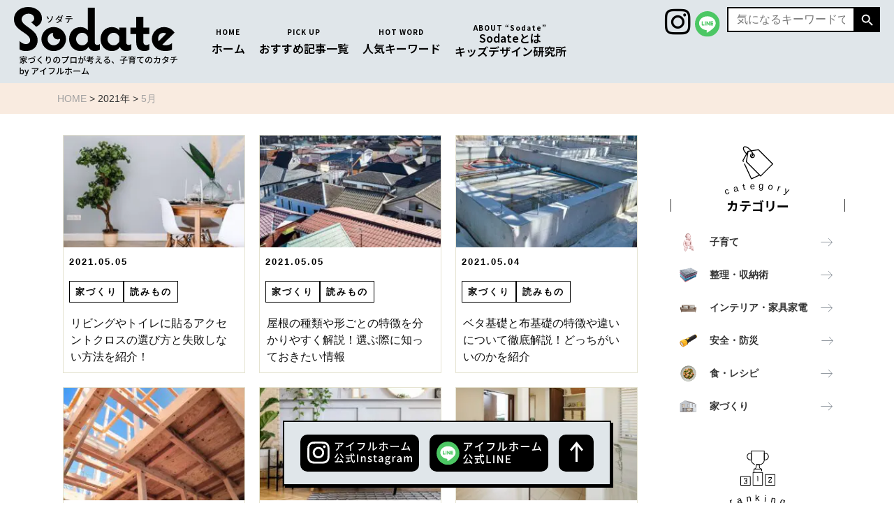

--- FILE ---
content_type: text/html; charset=UTF-8
request_url: https://www.eyefulhome.jp/sodate/2021/05/
body_size: 25322
content:
<!doctype html>
<html lang="ja">
<head>
	<meta charset="UTF-8">
	<meta name="viewport" content="width=device-width, initial-scale=1">
	<link rel="profile" href="https://gmpg.org/xfn/11">
	<title>2021年5月 | Sodate(ソダテ)</title>
<meta name='robots' content='max-image-preview:large' />
<link rel='dns-prefetch' href='//www.googletagmanager.com' />
<link rel="alternate" type="application/rss+xml" title="Sodate(ソダテ) &raquo; フィード" href="https://www.eyefulhome.jp/sodate/feed/" />
<link rel="alternate" type="application/rss+xml" title="Sodate(ソダテ) &raquo; コメントフィード" href="https://www.eyefulhome.jp/sodate/comments/feed/" />

<!-- SEO SIMPLE PACK 3.6.2 -->
<meta name="robots" content="noindex">
<meta name="description" content="2021年5月の記事一覧ページです。">
<link rel="canonical" href="https://www.eyefulhome.jp/sodate/2021/05/">
<meta property="og:locale" content="ja_JP">
<meta property="og:type" content="website">
<meta property="og:title" content="2021年5月 | Sodate(ソダテ)">
<meta property="og:description" content="2021年5月の記事一覧ページです。">
<meta property="og:url" content="https://www.eyefulhome.jp/sodate/2021/05/">
<meta property="og:site_name" content="Sodate(ソダテ)">
<meta name="twitter:card" content="summary_large_image">
<!-- / SEO SIMPLE PACK -->

<style id='wp-img-auto-sizes-contain-inline-css'>
img:is([sizes=auto i],[sizes^="auto," i]){contain-intrinsic-size:3000px 1500px}
/*# sourceURL=wp-img-auto-sizes-contain-inline-css */
</style>
<style id='wp-emoji-styles-inline-css'>

	img.wp-smiley, img.emoji {
		display: inline !important;
		border: none !important;
		box-shadow: none !important;
		height: 1em !important;
		width: 1em !important;
		margin: 0 0.07em !important;
		vertical-align: -0.1em !important;
		background: none !important;
		padding: 0 !important;
	}
/*# sourceURL=wp-emoji-styles-inline-css */
</style>
<link rel='stylesheet' id='wp-block-library-css' href='https://www.eyefulhome.jp/sodate/wp-includes/css/dist/block-library/style.min.css?ver=6.9' media='all' />
<style id='global-styles-inline-css'>
:root{--wp--preset--aspect-ratio--square: 1;--wp--preset--aspect-ratio--4-3: 4/3;--wp--preset--aspect-ratio--3-4: 3/4;--wp--preset--aspect-ratio--3-2: 3/2;--wp--preset--aspect-ratio--2-3: 2/3;--wp--preset--aspect-ratio--16-9: 16/9;--wp--preset--aspect-ratio--9-16: 9/16;--wp--preset--color--black: #000000;--wp--preset--color--cyan-bluish-gray: #abb8c3;--wp--preset--color--white: #ffffff;--wp--preset--color--pale-pink: #f78da7;--wp--preset--color--vivid-red: #cf2e2e;--wp--preset--color--luminous-vivid-orange: #ff6900;--wp--preset--color--luminous-vivid-amber: #fcb900;--wp--preset--color--light-green-cyan: #7bdcb5;--wp--preset--color--vivid-green-cyan: #00d084;--wp--preset--color--pale-cyan-blue: #8ed1fc;--wp--preset--color--vivid-cyan-blue: #0693e3;--wp--preset--color--vivid-purple: #9b51e0;--wp--preset--gradient--vivid-cyan-blue-to-vivid-purple: linear-gradient(135deg,rgb(6,147,227) 0%,rgb(155,81,224) 100%);--wp--preset--gradient--light-green-cyan-to-vivid-green-cyan: linear-gradient(135deg,rgb(122,220,180) 0%,rgb(0,208,130) 100%);--wp--preset--gradient--luminous-vivid-amber-to-luminous-vivid-orange: linear-gradient(135deg,rgb(252,185,0) 0%,rgb(255,105,0) 100%);--wp--preset--gradient--luminous-vivid-orange-to-vivid-red: linear-gradient(135deg,rgb(255,105,0) 0%,rgb(207,46,46) 100%);--wp--preset--gradient--very-light-gray-to-cyan-bluish-gray: linear-gradient(135deg,rgb(238,238,238) 0%,rgb(169,184,195) 100%);--wp--preset--gradient--cool-to-warm-spectrum: linear-gradient(135deg,rgb(74,234,220) 0%,rgb(151,120,209) 20%,rgb(207,42,186) 40%,rgb(238,44,130) 60%,rgb(251,105,98) 80%,rgb(254,248,76) 100%);--wp--preset--gradient--blush-light-purple: linear-gradient(135deg,rgb(255,206,236) 0%,rgb(152,150,240) 100%);--wp--preset--gradient--blush-bordeaux: linear-gradient(135deg,rgb(254,205,165) 0%,rgb(254,45,45) 50%,rgb(107,0,62) 100%);--wp--preset--gradient--luminous-dusk: linear-gradient(135deg,rgb(255,203,112) 0%,rgb(199,81,192) 50%,rgb(65,88,208) 100%);--wp--preset--gradient--pale-ocean: linear-gradient(135deg,rgb(255,245,203) 0%,rgb(182,227,212) 50%,rgb(51,167,181) 100%);--wp--preset--gradient--electric-grass: linear-gradient(135deg,rgb(202,248,128) 0%,rgb(113,206,126) 100%);--wp--preset--gradient--midnight: linear-gradient(135deg,rgb(2,3,129) 0%,rgb(40,116,252) 100%);--wp--preset--font-size--small: 13px;--wp--preset--font-size--medium: 20px;--wp--preset--font-size--large: 36px;--wp--preset--font-size--x-large: 42px;--wp--preset--spacing--20: 0.44rem;--wp--preset--spacing--30: 0.67rem;--wp--preset--spacing--40: 1rem;--wp--preset--spacing--50: 1.5rem;--wp--preset--spacing--60: 2.25rem;--wp--preset--spacing--70: 3.38rem;--wp--preset--spacing--80: 5.06rem;--wp--preset--shadow--natural: 6px 6px 9px rgba(0, 0, 0, 0.2);--wp--preset--shadow--deep: 12px 12px 50px rgba(0, 0, 0, 0.4);--wp--preset--shadow--sharp: 6px 6px 0px rgba(0, 0, 0, 0.2);--wp--preset--shadow--outlined: 6px 6px 0px -3px rgb(255, 255, 255), 6px 6px rgb(0, 0, 0);--wp--preset--shadow--crisp: 6px 6px 0px rgb(0, 0, 0);}:root { --wp--style--global--content-size: 800px;--wp--style--global--wide-size: 1200px; }:where(body) { margin: 0; }.wp-site-blocks > .alignleft { float: left; margin-right: 2em; }.wp-site-blocks > .alignright { float: right; margin-left: 2em; }.wp-site-blocks > .aligncenter { justify-content: center; margin-left: auto; margin-right: auto; }:where(.wp-site-blocks) > * { margin-block-start: 24px; margin-block-end: 0; }:where(.wp-site-blocks) > :first-child { margin-block-start: 0; }:where(.wp-site-blocks) > :last-child { margin-block-end: 0; }:root { --wp--style--block-gap: 24px; }:root :where(.is-layout-flow) > :first-child{margin-block-start: 0;}:root :where(.is-layout-flow) > :last-child{margin-block-end: 0;}:root :where(.is-layout-flow) > *{margin-block-start: 24px;margin-block-end: 0;}:root :where(.is-layout-constrained) > :first-child{margin-block-start: 0;}:root :where(.is-layout-constrained) > :last-child{margin-block-end: 0;}:root :where(.is-layout-constrained) > *{margin-block-start: 24px;margin-block-end: 0;}:root :where(.is-layout-flex){gap: 24px;}:root :where(.is-layout-grid){gap: 24px;}.is-layout-flow > .alignleft{float: left;margin-inline-start: 0;margin-inline-end: 2em;}.is-layout-flow > .alignright{float: right;margin-inline-start: 2em;margin-inline-end: 0;}.is-layout-flow > .aligncenter{margin-left: auto !important;margin-right: auto !important;}.is-layout-constrained > .alignleft{float: left;margin-inline-start: 0;margin-inline-end: 2em;}.is-layout-constrained > .alignright{float: right;margin-inline-start: 2em;margin-inline-end: 0;}.is-layout-constrained > .aligncenter{margin-left: auto !important;margin-right: auto !important;}.is-layout-constrained > :where(:not(.alignleft):not(.alignright):not(.alignfull)){max-width: var(--wp--style--global--content-size);margin-left: auto !important;margin-right: auto !important;}.is-layout-constrained > .alignwide{max-width: var(--wp--style--global--wide-size);}body .is-layout-flex{display: flex;}.is-layout-flex{flex-wrap: wrap;align-items: center;}.is-layout-flex > :is(*, div){margin: 0;}body .is-layout-grid{display: grid;}.is-layout-grid > :is(*, div){margin: 0;}body{padding-top: 0px;padding-right: 0px;padding-bottom: 0px;padding-left: 0px;}a:where(:not(.wp-element-button)){text-decoration: underline;}:root :where(.wp-element-button, .wp-block-button__link){background-color: #32373c;border-width: 0;color: #fff;font-family: inherit;font-size: inherit;font-style: inherit;font-weight: inherit;letter-spacing: inherit;line-height: inherit;padding-top: calc(0.667em + 2px);padding-right: calc(1.333em + 2px);padding-bottom: calc(0.667em + 2px);padding-left: calc(1.333em + 2px);text-decoration: none;text-transform: inherit;}.has-black-color{color: var(--wp--preset--color--black) !important;}.has-cyan-bluish-gray-color{color: var(--wp--preset--color--cyan-bluish-gray) !important;}.has-white-color{color: var(--wp--preset--color--white) !important;}.has-pale-pink-color{color: var(--wp--preset--color--pale-pink) !important;}.has-vivid-red-color{color: var(--wp--preset--color--vivid-red) !important;}.has-luminous-vivid-orange-color{color: var(--wp--preset--color--luminous-vivid-orange) !important;}.has-luminous-vivid-amber-color{color: var(--wp--preset--color--luminous-vivid-amber) !important;}.has-light-green-cyan-color{color: var(--wp--preset--color--light-green-cyan) !important;}.has-vivid-green-cyan-color{color: var(--wp--preset--color--vivid-green-cyan) !important;}.has-pale-cyan-blue-color{color: var(--wp--preset--color--pale-cyan-blue) !important;}.has-vivid-cyan-blue-color{color: var(--wp--preset--color--vivid-cyan-blue) !important;}.has-vivid-purple-color{color: var(--wp--preset--color--vivid-purple) !important;}.has-black-background-color{background-color: var(--wp--preset--color--black) !important;}.has-cyan-bluish-gray-background-color{background-color: var(--wp--preset--color--cyan-bluish-gray) !important;}.has-white-background-color{background-color: var(--wp--preset--color--white) !important;}.has-pale-pink-background-color{background-color: var(--wp--preset--color--pale-pink) !important;}.has-vivid-red-background-color{background-color: var(--wp--preset--color--vivid-red) !important;}.has-luminous-vivid-orange-background-color{background-color: var(--wp--preset--color--luminous-vivid-orange) !important;}.has-luminous-vivid-amber-background-color{background-color: var(--wp--preset--color--luminous-vivid-amber) !important;}.has-light-green-cyan-background-color{background-color: var(--wp--preset--color--light-green-cyan) !important;}.has-vivid-green-cyan-background-color{background-color: var(--wp--preset--color--vivid-green-cyan) !important;}.has-pale-cyan-blue-background-color{background-color: var(--wp--preset--color--pale-cyan-blue) !important;}.has-vivid-cyan-blue-background-color{background-color: var(--wp--preset--color--vivid-cyan-blue) !important;}.has-vivid-purple-background-color{background-color: var(--wp--preset--color--vivid-purple) !important;}.has-black-border-color{border-color: var(--wp--preset--color--black) !important;}.has-cyan-bluish-gray-border-color{border-color: var(--wp--preset--color--cyan-bluish-gray) !important;}.has-white-border-color{border-color: var(--wp--preset--color--white) !important;}.has-pale-pink-border-color{border-color: var(--wp--preset--color--pale-pink) !important;}.has-vivid-red-border-color{border-color: var(--wp--preset--color--vivid-red) !important;}.has-luminous-vivid-orange-border-color{border-color: var(--wp--preset--color--luminous-vivid-orange) !important;}.has-luminous-vivid-amber-border-color{border-color: var(--wp--preset--color--luminous-vivid-amber) !important;}.has-light-green-cyan-border-color{border-color: var(--wp--preset--color--light-green-cyan) !important;}.has-vivid-green-cyan-border-color{border-color: var(--wp--preset--color--vivid-green-cyan) !important;}.has-pale-cyan-blue-border-color{border-color: var(--wp--preset--color--pale-cyan-blue) !important;}.has-vivid-cyan-blue-border-color{border-color: var(--wp--preset--color--vivid-cyan-blue) !important;}.has-vivid-purple-border-color{border-color: var(--wp--preset--color--vivid-purple) !important;}.has-vivid-cyan-blue-to-vivid-purple-gradient-background{background: var(--wp--preset--gradient--vivid-cyan-blue-to-vivid-purple) !important;}.has-light-green-cyan-to-vivid-green-cyan-gradient-background{background: var(--wp--preset--gradient--light-green-cyan-to-vivid-green-cyan) !important;}.has-luminous-vivid-amber-to-luminous-vivid-orange-gradient-background{background: var(--wp--preset--gradient--luminous-vivid-amber-to-luminous-vivid-orange) !important;}.has-luminous-vivid-orange-to-vivid-red-gradient-background{background: var(--wp--preset--gradient--luminous-vivid-orange-to-vivid-red) !important;}.has-very-light-gray-to-cyan-bluish-gray-gradient-background{background: var(--wp--preset--gradient--very-light-gray-to-cyan-bluish-gray) !important;}.has-cool-to-warm-spectrum-gradient-background{background: var(--wp--preset--gradient--cool-to-warm-spectrum) !important;}.has-blush-light-purple-gradient-background{background: var(--wp--preset--gradient--blush-light-purple) !important;}.has-blush-bordeaux-gradient-background{background: var(--wp--preset--gradient--blush-bordeaux) !important;}.has-luminous-dusk-gradient-background{background: var(--wp--preset--gradient--luminous-dusk) !important;}.has-pale-ocean-gradient-background{background: var(--wp--preset--gradient--pale-ocean) !important;}.has-electric-grass-gradient-background{background: var(--wp--preset--gradient--electric-grass) !important;}.has-midnight-gradient-background{background: var(--wp--preset--gradient--midnight) !important;}.has-small-font-size{font-size: var(--wp--preset--font-size--small) !important;}.has-medium-font-size{font-size: var(--wp--preset--font-size--medium) !important;}.has-large-font-size{font-size: var(--wp--preset--font-size--large) !important;}.has-x-large-font-size{font-size: var(--wp--preset--font-size--x-large) !important;}
:root :where(.wp-block-pullquote){font-size: 1.5em;line-height: 1.6;}
/*# sourceURL=global-styles-inline-css */
</style>
<link rel='stylesheet' id='yop-public-css' href='https://www.eyefulhome.jp/sodate/wp-content/plugins/yop-poll/public/assets/css/yop-poll-public-6.5.39.css?ver=6.9' media='all' />
<link rel='stylesheet' id='ivory-search-styles-css' href='https://www.eyefulhome.jp/sodate/wp-content/plugins/add-search-to-menu/public/css/ivory-search.min.css?ver=5.5.13' media='all' />
<link rel='stylesheet' id='hello-elementor-css' href='https://www.eyefulhome.jp/sodate/wp-content/themes/hello-elementor/assets/css/reset.css?ver=3.4.5' media='all' />
<link rel='stylesheet' id='hello-elementor-theme-style-css' href='https://www.eyefulhome.jp/sodate/wp-content/themes/hello-elementor/assets/css/theme.css?ver=3.4.5' media='all' />
<link rel='stylesheet' id='hello-elementor-header-footer-css' href='https://www.eyefulhome.jp/sodate/wp-content/themes/hello-elementor/assets/css/header-footer.css?ver=3.4.5' media='all' />
<link rel='stylesheet' id='elementor-frontend-css' href='https://www.eyefulhome.jp/sodate/wp-content/plugins/elementor/assets/css/frontend.min.css?ver=3.33.4' media='all' />
<style id='elementor-frontend-inline-css'>
@-webkit-keyframes ha_fadeIn{0%{opacity:0}to{opacity:1}}@keyframes ha_fadeIn{0%{opacity:0}to{opacity:1}}@-webkit-keyframes ha_zoomIn{0%{opacity:0;-webkit-transform:scale3d(.3,.3,.3);transform:scale3d(.3,.3,.3)}50%{opacity:1}}@keyframes ha_zoomIn{0%{opacity:0;-webkit-transform:scale3d(.3,.3,.3);transform:scale3d(.3,.3,.3)}50%{opacity:1}}@-webkit-keyframes ha_rollIn{0%{opacity:0;-webkit-transform:translate3d(-100%,0,0) rotate3d(0,0,1,-120deg);transform:translate3d(-100%,0,0) rotate3d(0,0,1,-120deg)}to{opacity:1}}@keyframes ha_rollIn{0%{opacity:0;-webkit-transform:translate3d(-100%,0,0) rotate3d(0,0,1,-120deg);transform:translate3d(-100%,0,0) rotate3d(0,0,1,-120deg)}to{opacity:1}}@-webkit-keyframes ha_bounce{0%,20%,53%,to{-webkit-animation-timing-function:cubic-bezier(.215,.61,.355,1);animation-timing-function:cubic-bezier(.215,.61,.355,1)}40%,43%{-webkit-transform:translate3d(0,-30px,0) scaleY(1.1);transform:translate3d(0,-30px,0) scaleY(1.1);-webkit-animation-timing-function:cubic-bezier(.755,.05,.855,.06);animation-timing-function:cubic-bezier(.755,.05,.855,.06)}70%{-webkit-transform:translate3d(0,-15px,0) scaleY(1.05);transform:translate3d(0,-15px,0) scaleY(1.05);-webkit-animation-timing-function:cubic-bezier(.755,.05,.855,.06);animation-timing-function:cubic-bezier(.755,.05,.855,.06)}80%{-webkit-transition-timing-function:cubic-bezier(.215,.61,.355,1);transition-timing-function:cubic-bezier(.215,.61,.355,1);-webkit-transform:translate3d(0,0,0) scaleY(.95);transform:translate3d(0,0,0) scaleY(.95)}90%{-webkit-transform:translate3d(0,-4px,0) scaleY(1.02);transform:translate3d(0,-4px,0) scaleY(1.02)}}@keyframes ha_bounce{0%,20%,53%,to{-webkit-animation-timing-function:cubic-bezier(.215,.61,.355,1);animation-timing-function:cubic-bezier(.215,.61,.355,1)}40%,43%{-webkit-transform:translate3d(0,-30px,0) scaleY(1.1);transform:translate3d(0,-30px,0) scaleY(1.1);-webkit-animation-timing-function:cubic-bezier(.755,.05,.855,.06);animation-timing-function:cubic-bezier(.755,.05,.855,.06)}70%{-webkit-transform:translate3d(0,-15px,0) scaleY(1.05);transform:translate3d(0,-15px,0) scaleY(1.05);-webkit-animation-timing-function:cubic-bezier(.755,.05,.855,.06);animation-timing-function:cubic-bezier(.755,.05,.855,.06)}80%{-webkit-transition-timing-function:cubic-bezier(.215,.61,.355,1);transition-timing-function:cubic-bezier(.215,.61,.355,1);-webkit-transform:translate3d(0,0,0) scaleY(.95);transform:translate3d(0,0,0) scaleY(.95)}90%{-webkit-transform:translate3d(0,-4px,0) scaleY(1.02);transform:translate3d(0,-4px,0) scaleY(1.02)}}@-webkit-keyframes ha_bounceIn{0%,20%,40%,60%,80%,to{-webkit-animation-timing-function:cubic-bezier(.215,.61,.355,1);animation-timing-function:cubic-bezier(.215,.61,.355,1)}0%{opacity:0;-webkit-transform:scale3d(.3,.3,.3);transform:scale3d(.3,.3,.3)}20%{-webkit-transform:scale3d(1.1,1.1,1.1);transform:scale3d(1.1,1.1,1.1)}40%{-webkit-transform:scale3d(.9,.9,.9);transform:scale3d(.9,.9,.9)}60%{opacity:1;-webkit-transform:scale3d(1.03,1.03,1.03);transform:scale3d(1.03,1.03,1.03)}80%{-webkit-transform:scale3d(.97,.97,.97);transform:scale3d(.97,.97,.97)}to{opacity:1}}@keyframes ha_bounceIn{0%,20%,40%,60%,80%,to{-webkit-animation-timing-function:cubic-bezier(.215,.61,.355,1);animation-timing-function:cubic-bezier(.215,.61,.355,1)}0%{opacity:0;-webkit-transform:scale3d(.3,.3,.3);transform:scale3d(.3,.3,.3)}20%{-webkit-transform:scale3d(1.1,1.1,1.1);transform:scale3d(1.1,1.1,1.1)}40%{-webkit-transform:scale3d(.9,.9,.9);transform:scale3d(.9,.9,.9)}60%{opacity:1;-webkit-transform:scale3d(1.03,1.03,1.03);transform:scale3d(1.03,1.03,1.03)}80%{-webkit-transform:scale3d(.97,.97,.97);transform:scale3d(.97,.97,.97)}to{opacity:1}}@-webkit-keyframes ha_flipInX{0%{opacity:0;-webkit-transform:perspective(400px) rotate3d(1,0,0,90deg);transform:perspective(400px) rotate3d(1,0,0,90deg);-webkit-animation-timing-function:ease-in;animation-timing-function:ease-in}40%{-webkit-transform:perspective(400px) rotate3d(1,0,0,-20deg);transform:perspective(400px) rotate3d(1,0,0,-20deg);-webkit-animation-timing-function:ease-in;animation-timing-function:ease-in}60%{opacity:1;-webkit-transform:perspective(400px) rotate3d(1,0,0,10deg);transform:perspective(400px) rotate3d(1,0,0,10deg)}80%{-webkit-transform:perspective(400px) rotate3d(1,0,0,-5deg);transform:perspective(400px) rotate3d(1,0,0,-5deg)}}@keyframes ha_flipInX{0%{opacity:0;-webkit-transform:perspective(400px) rotate3d(1,0,0,90deg);transform:perspective(400px) rotate3d(1,0,0,90deg);-webkit-animation-timing-function:ease-in;animation-timing-function:ease-in}40%{-webkit-transform:perspective(400px) rotate3d(1,0,0,-20deg);transform:perspective(400px) rotate3d(1,0,0,-20deg);-webkit-animation-timing-function:ease-in;animation-timing-function:ease-in}60%{opacity:1;-webkit-transform:perspective(400px) rotate3d(1,0,0,10deg);transform:perspective(400px) rotate3d(1,0,0,10deg)}80%{-webkit-transform:perspective(400px) rotate3d(1,0,0,-5deg);transform:perspective(400px) rotate3d(1,0,0,-5deg)}}@-webkit-keyframes ha_flipInY{0%{opacity:0;-webkit-transform:perspective(400px) rotate3d(0,1,0,90deg);transform:perspective(400px) rotate3d(0,1,0,90deg);-webkit-animation-timing-function:ease-in;animation-timing-function:ease-in}40%{-webkit-transform:perspective(400px) rotate3d(0,1,0,-20deg);transform:perspective(400px) rotate3d(0,1,0,-20deg);-webkit-animation-timing-function:ease-in;animation-timing-function:ease-in}60%{opacity:1;-webkit-transform:perspective(400px) rotate3d(0,1,0,10deg);transform:perspective(400px) rotate3d(0,1,0,10deg)}80%{-webkit-transform:perspective(400px) rotate3d(0,1,0,-5deg);transform:perspective(400px) rotate3d(0,1,0,-5deg)}}@keyframes ha_flipInY{0%{opacity:0;-webkit-transform:perspective(400px) rotate3d(0,1,0,90deg);transform:perspective(400px) rotate3d(0,1,0,90deg);-webkit-animation-timing-function:ease-in;animation-timing-function:ease-in}40%{-webkit-transform:perspective(400px) rotate3d(0,1,0,-20deg);transform:perspective(400px) rotate3d(0,1,0,-20deg);-webkit-animation-timing-function:ease-in;animation-timing-function:ease-in}60%{opacity:1;-webkit-transform:perspective(400px) rotate3d(0,1,0,10deg);transform:perspective(400px) rotate3d(0,1,0,10deg)}80%{-webkit-transform:perspective(400px) rotate3d(0,1,0,-5deg);transform:perspective(400px) rotate3d(0,1,0,-5deg)}}@-webkit-keyframes ha_swing{20%{-webkit-transform:rotate3d(0,0,1,15deg);transform:rotate3d(0,0,1,15deg)}40%{-webkit-transform:rotate3d(0,0,1,-10deg);transform:rotate3d(0,0,1,-10deg)}60%{-webkit-transform:rotate3d(0,0,1,5deg);transform:rotate3d(0,0,1,5deg)}80%{-webkit-transform:rotate3d(0,0,1,-5deg);transform:rotate3d(0,0,1,-5deg)}}@keyframes ha_swing{20%{-webkit-transform:rotate3d(0,0,1,15deg);transform:rotate3d(0,0,1,15deg)}40%{-webkit-transform:rotate3d(0,0,1,-10deg);transform:rotate3d(0,0,1,-10deg)}60%{-webkit-transform:rotate3d(0,0,1,5deg);transform:rotate3d(0,0,1,5deg)}80%{-webkit-transform:rotate3d(0,0,1,-5deg);transform:rotate3d(0,0,1,-5deg)}}@-webkit-keyframes ha_slideInDown{0%{visibility:visible;-webkit-transform:translate3d(0,-100%,0);transform:translate3d(0,-100%,0)}}@keyframes ha_slideInDown{0%{visibility:visible;-webkit-transform:translate3d(0,-100%,0);transform:translate3d(0,-100%,0)}}@-webkit-keyframes ha_slideInUp{0%{visibility:visible;-webkit-transform:translate3d(0,100%,0);transform:translate3d(0,100%,0)}}@keyframes ha_slideInUp{0%{visibility:visible;-webkit-transform:translate3d(0,100%,0);transform:translate3d(0,100%,0)}}@-webkit-keyframes ha_slideInLeft{0%{visibility:visible;-webkit-transform:translate3d(-100%,0,0);transform:translate3d(-100%,0,0)}}@keyframes ha_slideInLeft{0%{visibility:visible;-webkit-transform:translate3d(-100%,0,0);transform:translate3d(-100%,0,0)}}@-webkit-keyframes ha_slideInRight{0%{visibility:visible;-webkit-transform:translate3d(100%,0,0);transform:translate3d(100%,0,0)}}@keyframes ha_slideInRight{0%{visibility:visible;-webkit-transform:translate3d(100%,0,0);transform:translate3d(100%,0,0)}}.ha_fadeIn{-webkit-animation-name:ha_fadeIn;animation-name:ha_fadeIn}.ha_zoomIn{-webkit-animation-name:ha_zoomIn;animation-name:ha_zoomIn}.ha_rollIn{-webkit-animation-name:ha_rollIn;animation-name:ha_rollIn}.ha_bounce{-webkit-transform-origin:center bottom;-ms-transform-origin:center bottom;transform-origin:center bottom;-webkit-animation-name:ha_bounce;animation-name:ha_bounce}.ha_bounceIn{-webkit-animation-name:ha_bounceIn;animation-name:ha_bounceIn;-webkit-animation-duration:.75s;-webkit-animation-duration:calc(var(--animate-duration)*.75);animation-duration:.75s;animation-duration:calc(var(--animate-duration)*.75)}.ha_flipInX,.ha_flipInY{-webkit-animation-name:ha_flipInX;animation-name:ha_flipInX;-webkit-backface-visibility:visible!important;backface-visibility:visible!important}.ha_flipInY{-webkit-animation-name:ha_flipInY;animation-name:ha_flipInY}.ha_swing{-webkit-transform-origin:top center;-ms-transform-origin:top center;transform-origin:top center;-webkit-animation-name:ha_swing;animation-name:ha_swing}.ha_slideInDown{-webkit-animation-name:ha_slideInDown;animation-name:ha_slideInDown}.ha_slideInUp{-webkit-animation-name:ha_slideInUp;animation-name:ha_slideInUp}.ha_slideInLeft{-webkit-animation-name:ha_slideInLeft;animation-name:ha_slideInLeft}.ha_slideInRight{-webkit-animation-name:ha_slideInRight;animation-name:ha_slideInRight}.ha-css-transform-yes{-webkit-transition-duration:var(--ha-tfx-transition-duration, .2s);transition-duration:var(--ha-tfx-transition-duration, .2s);-webkit-transition-property:-webkit-transform;transition-property:transform;transition-property:transform,-webkit-transform;-webkit-transform:translate(var(--ha-tfx-translate-x, 0),var(--ha-tfx-translate-y, 0)) scale(var(--ha-tfx-scale-x, 1),var(--ha-tfx-scale-y, 1)) skew(var(--ha-tfx-skew-x, 0),var(--ha-tfx-skew-y, 0)) rotateX(var(--ha-tfx-rotate-x, 0)) rotateY(var(--ha-tfx-rotate-y, 0)) rotateZ(var(--ha-tfx-rotate-z, 0));transform:translate(var(--ha-tfx-translate-x, 0),var(--ha-tfx-translate-y, 0)) scale(var(--ha-tfx-scale-x, 1),var(--ha-tfx-scale-y, 1)) skew(var(--ha-tfx-skew-x, 0),var(--ha-tfx-skew-y, 0)) rotateX(var(--ha-tfx-rotate-x, 0)) rotateY(var(--ha-tfx-rotate-y, 0)) rotateZ(var(--ha-tfx-rotate-z, 0))}.ha-css-transform-yes:hover{-webkit-transform:translate(var(--ha-tfx-translate-x-hover, var(--ha-tfx-translate-x, 0)),var(--ha-tfx-translate-y-hover, var(--ha-tfx-translate-y, 0))) scale(var(--ha-tfx-scale-x-hover, var(--ha-tfx-scale-x, 1)),var(--ha-tfx-scale-y-hover, var(--ha-tfx-scale-y, 1))) skew(var(--ha-tfx-skew-x-hover, var(--ha-tfx-skew-x, 0)),var(--ha-tfx-skew-y-hover, var(--ha-tfx-skew-y, 0))) rotateX(var(--ha-tfx-rotate-x-hover, var(--ha-tfx-rotate-x, 0))) rotateY(var(--ha-tfx-rotate-y-hover, var(--ha-tfx-rotate-y, 0))) rotateZ(var(--ha-tfx-rotate-z-hover, var(--ha-tfx-rotate-z, 0)));transform:translate(var(--ha-tfx-translate-x-hover, var(--ha-tfx-translate-x, 0)),var(--ha-tfx-translate-y-hover, var(--ha-tfx-translate-y, 0))) scale(var(--ha-tfx-scale-x-hover, var(--ha-tfx-scale-x, 1)),var(--ha-tfx-scale-y-hover, var(--ha-tfx-scale-y, 1))) skew(var(--ha-tfx-skew-x-hover, var(--ha-tfx-skew-x, 0)),var(--ha-tfx-skew-y-hover, var(--ha-tfx-skew-y, 0))) rotateX(var(--ha-tfx-rotate-x-hover, var(--ha-tfx-rotate-x, 0))) rotateY(var(--ha-tfx-rotate-y-hover, var(--ha-tfx-rotate-y, 0))) rotateZ(var(--ha-tfx-rotate-z-hover, var(--ha-tfx-rotate-z, 0)))}.happy-addon>.elementor-widget-container{word-wrap:break-word;overflow-wrap:break-word}.happy-addon>.elementor-widget-container,.happy-addon>.elementor-widget-container *{-webkit-box-sizing:border-box;box-sizing:border-box}.happy-addon:not(:has(.elementor-widget-container)),.happy-addon:not(:has(.elementor-widget-container)) *{-webkit-box-sizing:border-box;box-sizing:border-box;word-wrap:break-word;overflow-wrap:break-word}.happy-addon p:empty{display:none}.happy-addon .elementor-inline-editing{min-height:auto!important}.happy-addon-pro img{max-width:100%;height:auto;-o-object-fit:cover;object-fit:cover}.ha-screen-reader-text{position:absolute;overflow:hidden;clip:rect(1px,1px,1px,1px);margin:-1px;padding:0;width:1px;height:1px;border:0;word-wrap:normal!important;-webkit-clip-path:inset(50%);clip-path:inset(50%)}.ha-has-bg-overlay>.elementor-widget-container{position:relative;z-index:1}.ha-has-bg-overlay>.elementor-widget-container:before{position:absolute;top:0;left:0;z-index:-1;width:100%;height:100%;content:""}.ha-has-bg-overlay:not(:has(.elementor-widget-container)){position:relative;z-index:1}.ha-has-bg-overlay:not(:has(.elementor-widget-container)):before{position:absolute;top:0;left:0;z-index:-1;width:100%;height:100%;content:""}.ha-popup--is-enabled .ha-js-popup,.ha-popup--is-enabled .ha-js-popup img{cursor:-webkit-zoom-in!important;cursor:zoom-in!important}.mfp-wrap .mfp-arrow,.mfp-wrap .mfp-close{background-color:transparent}.mfp-wrap .mfp-arrow:focus,.mfp-wrap .mfp-close:focus{outline-width:thin}.ha-advanced-tooltip-enable{position:relative;cursor:pointer;--ha-tooltip-arrow-color:black;--ha-tooltip-arrow-distance:0}.ha-advanced-tooltip-enable .ha-advanced-tooltip-content{position:absolute;z-index:999;display:none;padding:5px 0;width:120px;height:auto;border-radius:6px;background-color:#000;color:#fff;text-align:center;opacity:0}.ha-advanced-tooltip-enable .ha-advanced-tooltip-content::after{position:absolute;border-width:5px;border-style:solid;content:""}.ha-advanced-tooltip-enable .ha-advanced-tooltip-content.no-arrow::after{visibility:hidden}.ha-advanced-tooltip-enable .ha-advanced-tooltip-content.show{display:inline-block;opacity:1}.ha-advanced-tooltip-enable.ha-advanced-tooltip-top .ha-advanced-tooltip-content,body[data-elementor-device-mode=tablet] .ha-advanced-tooltip-enable.ha-advanced-tooltip-tablet-top .ha-advanced-tooltip-content{top:unset;right:0;bottom:calc(101% + var(--ha-tooltip-arrow-distance));left:0;margin:0 auto}.ha-advanced-tooltip-enable.ha-advanced-tooltip-top .ha-advanced-tooltip-content::after,body[data-elementor-device-mode=tablet] .ha-advanced-tooltip-enable.ha-advanced-tooltip-tablet-top .ha-advanced-tooltip-content::after{top:100%;right:unset;bottom:unset;left:50%;border-color:var(--ha-tooltip-arrow-color) transparent transparent transparent;-webkit-transform:translateX(-50%);-ms-transform:translateX(-50%);transform:translateX(-50%)}.ha-advanced-tooltip-enable.ha-advanced-tooltip-bottom .ha-advanced-tooltip-content,body[data-elementor-device-mode=tablet] .ha-advanced-tooltip-enable.ha-advanced-tooltip-tablet-bottom .ha-advanced-tooltip-content{top:calc(101% + var(--ha-tooltip-arrow-distance));right:0;bottom:unset;left:0;margin:0 auto}.ha-advanced-tooltip-enable.ha-advanced-tooltip-bottom .ha-advanced-tooltip-content::after,body[data-elementor-device-mode=tablet] .ha-advanced-tooltip-enable.ha-advanced-tooltip-tablet-bottom .ha-advanced-tooltip-content::after{top:unset;right:unset;bottom:100%;left:50%;border-color:transparent transparent var(--ha-tooltip-arrow-color) transparent;-webkit-transform:translateX(-50%);-ms-transform:translateX(-50%);transform:translateX(-50%)}.ha-advanced-tooltip-enable.ha-advanced-tooltip-left .ha-advanced-tooltip-content,body[data-elementor-device-mode=tablet] .ha-advanced-tooltip-enable.ha-advanced-tooltip-tablet-left .ha-advanced-tooltip-content{top:50%;right:calc(101% + var(--ha-tooltip-arrow-distance));bottom:unset;left:unset;-webkit-transform:translateY(-50%);-ms-transform:translateY(-50%);transform:translateY(-50%)}.ha-advanced-tooltip-enable.ha-advanced-tooltip-left .ha-advanced-tooltip-content::after,body[data-elementor-device-mode=tablet] .ha-advanced-tooltip-enable.ha-advanced-tooltip-tablet-left .ha-advanced-tooltip-content::after{top:50%;right:unset;bottom:unset;left:100%;border-color:transparent transparent transparent var(--ha-tooltip-arrow-color);-webkit-transform:translateY(-50%);-ms-transform:translateY(-50%);transform:translateY(-50%)}.ha-advanced-tooltip-enable.ha-advanced-tooltip-right .ha-advanced-tooltip-content,body[data-elementor-device-mode=tablet] .ha-advanced-tooltip-enable.ha-advanced-tooltip-tablet-right .ha-advanced-tooltip-content{top:50%;right:unset;bottom:unset;left:calc(101% + var(--ha-tooltip-arrow-distance));-webkit-transform:translateY(-50%);-ms-transform:translateY(-50%);transform:translateY(-50%)}.ha-advanced-tooltip-enable.ha-advanced-tooltip-right .ha-advanced-tooltip-content::after,body[data-elementor-device-mode=tablet] .ha-advanced-tooltip-enable.ha-advanced-tooltip-tablet-right .ha-advanced-tooltip-content::after{top:50%;right:100%;bottom:unset;left:unset;border-color:transparent var(--ha-tooltip-arrow-color) transparent transparent;-webkit-transform:translateY(-50%);-ms-transform:translateY(-50%);transform:translateY(-50%)}body[data-elementor-device-mode=mobile] .ha-advanced-tooltip-enable.ha-advanced-tooltip-mobile-top .ha-advanced-tooltip-content{top:unset;right:0;bottom:calc(101% + var(--ha-tooltip-arrow-distance));left:0;margin:0 auto}body[data-elementor-device-mode=mobile] .ha-advanced-tooltip-enable.ha-advanced-tooltip-mobile-top .ha-advanced-tooltip-content::after{top:100%;right:unset;bottom:unset;left:50%;border-color:var(--ha-tooltip-arrow-color) transparent transparent transparent;-webkit-transform:translateX(-50%);-ms-transform:translateX(-50%);transform:translateX(-50%)}body[data-elementor-device-mode=mobile] .ha-advanced-tooltip-enable.ha-advanced-tooltip-mobile-bottom .ha-advanced-tooltip-content{top:calc(101% + var(--ha-tooltip-arrow-distance));right:0;bottom:unset;left:0;margin:0 auto}body[data-elementor-device-mode=mobile] .ha-advanced-tooltip-enable.ha-advanced-tooltip-mobile-bottom .ha-advanced-tooltip-content::after{top:unset;right:unset;bottom:100%;left:50%;border-color:transparent transparent var(--ha-tooltip-arrow-color) transparent;-webkit-transform:translateX(-50%);-ms-transform:translateX(-50%);transform:translateX(-50%)}body[data-elementor-device-mode=mobile] .ha-advanced-tooltip-enable.ha-advanced-tooltip-mobile-left .ha-advanced-tooltip-content{top:50%;right:calc(101% + var(--ha-tooltip-arrow-distance));bottom:unset;left:unset;-webkit-transform:translateY(-50%);-ms-transform:translateY(-50%);transform:translateY(-50%)}body[data-elementor-device-mode=mobile] .ha-advanced-tooltip-enable.ha-advanced-tooltip-mobile-left .ha-advanced-tooltip-content::after{top:50%;right:unset;bottom:unset;left:100%;border-color:transparent transparent transparent var(--ha-tooltip-arrow-color);-webkit-transform:translateY(-50%);-ms-transform:translateY(-50%);transform:translateY(-50%)}body[data-elementor-device-mode=mobile] .ha-advanced-tooltip-enable.ha-advanced-tooltip-mobile-right .ha-advanced-tooltip-content{top:50%;right:unset;bottom:unset;left:calc(101% + var(--ha-tooltip-arrow-distance));-webkit-transform:translateY(-50%);-ms-transform:translateY(-50%);transform:translateY(-50%)}body[data-elementor-device-mode=mobile] .ha-advanced-tooltip-enable.ha-advanced-tooltip-mobile-right .ha-advanced-tooltip-content::after{top:50%;right:100%;bottom:unset;left:unset;border-color:transparent var(--ha-tooltip-arrow-color) transparent transparent;-webkit-transform:translateY(-50%);-ms-transform:translateY(-50%);transform:translateY(-50%)}body.elementor-editor-active .happy-addon.ha-gravityforms .gform_wrapper{display:block!important}.ha-scroll-to-top-wrap.ha-scroll-to-top-hide{display:none}.ha-scroll-to-top-wrap.edit-mode,.ha-scroll-to-top-wrap.single-page-off{display:none!important}.ha-scroll-to-top-button{position:fixed;right:15px;bottom:15px;z-index:9999;display:-webkit-box;display:-webkit-flex;display:-ms-flexbox;display:flex;-webkit-box-align:center;-webkit-align-items:center;align-items:center;-ms-flex-align:center;-webkit-box-pack:center;-ms-flex-pack:center;-webkit-justify-content:center;justify-content:center;width:50px;height:50px;border-radius:50px;background-color:#5636d1;color:#fff;text-align:center;opacity:1;cursor:pointer;-webkit-transition:all .3s;transition:all .3s}.ha-scroll-to-top-button i{color:#fff;font-size:16px}.ha-scroll-to-top-button:hover{background-color:#e2498a}
/*# sourceURL=elementor-frontend-inline-css */
</style>
<link rel='stylesheet' id='widget-image-css' href='https://www.eyefulhome.jp/sodate/wp-content/plugins/elementor/assets/css/widget-image.min.css?ver=3.33.4' media='all' />
<link rel='stylesheet' id='widget-heading-css' href='https://www.eyefulhome.jp/sodate/wp-content/plugins/elementor/assets/css/widget-heading.min.css?ver=3.33.4' media='all' />
<link rel='stylesheet' id='widget-social-icons-css' href='https://www.eyefulhome.jp/sodate/wp-content/plugins/elementor/assets/css/widget-social-icons.min.css?ver=3.33.4' media='all' />
<link rel='stylesheet' id='e-apple-webkit-css' href='https://www.eyefulhome.jp/sodate/wp-content/plugins/elementor/assets/css/conditionals/apple-webkit.min.css?ver=3.33.4' media='all' />
<link rel='stylesheet' id='swiper-css' href='https://www.eyefulhome.jp/sodate/wp-content/plugins/elementor/assets/lib/swiper/v8/css/swiper.min.css?ver=8.4.5' media='all' />
<link rel='stylesheet' id='e-swiper-css' href='https://www.eyefulhome.jp/sodate/wp-content/plugins/elementor/assets/css/conditionals/e-swiper.min.css?ver=3.33.4' media='all' />
<link rel='stylesheet' id='widget-text-path-css' href='https://www.eyefulhome.jp/sodate/wp-content/plugins/elementor/assets/css/widget-text-path.min.css?ver=3.33.4' media='all' />
<link rel='stylesheet' id='widget-spacer-css' href='https://www.eyefulhome.jp/sodate/wp-content/plugins/elementor/assets/css/widget-spacer.min.css?ver=3.33.4' media='all' />
<link rel='stylesheet' id='elementor-icons-css' href='https://www.eyefulhome.jp/sodate/wp-content/plugins/elementor/assets/lib/eicons/css/elementor-icons.min.css?ver=5.44.0' media='all' />
<link rel='stylesheet' id='elementor-post-8-css' href='https://www.eyefulhome.jp/sodate/wp-content/uploads/elementor/css/post-8.css?ver=1768273268' media='all' />
<link rel='stylesheet' id='elementor-post-12185-css' href='https://www.eyefulhome.jp/sodate/wp-content/uploads/elementor/css/post-12185.css?ver=1768273270' media='all' />
<link rel='stylesheet' id='happy-icons-css' href='https://www.eyefulhome.jp/sodate/wp-content/plugins/happy-elementor-addons/assets/fonts/style.min.css?ver=3.20.3' media='all' />
<link rel='stylesheet' id='font-awesome-css' href='https://www.eyefulhome.jp/sodate/wp-content/plugins/elementor/assets/lib/font-awesome/css/font-awesome.min.css?ver=4.7.0' media='all' />
<link rel='stylesheet' id='elementor-post-12201-css' href='https://www.eyefulhome.jp/sodate/wp-content/uploads/elementor/css/post-12201.css?ver=1768273270' media='all' />
<link rel='stylesheet' id='elementor-post-2776-css' href='https://www.eyefulhome.jp/sodate/wp-content/uploads/elementor/css/post-2776.css?ver=1768275245' media='all' />
<link rel='stylesheet' id='elementor-gf-notosansjp-css' href='https://fonts.googleapis.com/css?family=Noto+Sans+JP:100,100italic,200,200italic,300,300italic,400,400italic,500,500italic,600,600italic,700,700italic,800,800italic,900,900italic&#038;display=swap' media='all' />
<link rel='stylesheet' id='elementor-icons-shared-0-css' href='https://www.eyefulhome.jp/sodate/wp-content/plugins/elementor/assets/lib/font-awesome/css/fontawesome.min.css?ver=5.15.3' media='all' />
<link rel='stylesheet' id='elementor-icons-fa-brands-css' href='https://www.eyefulhome.jp/sodate/wp-content/plugins/elementor/assets/lib/font-awesome/css/brands.min.css?ver=5.15.3' media='all' />
<link rel='stylesheet' id='elementor-icons-fa-regular-css' href='https://www.eyefulhome.jp/sodate/wp-content/plugins/elementor/assets/lib/font-awesome/css/regular.min.css?ver=5.15.3' media='all' />
<link rel='stylesheet' id='elementor-icons-shared-1-css' href='https://www.eyefulhome.jp/sodate/wp-content/plugins/happy-elementor-addons/assets/fonts/style.min.css?ver=3.20.3' media='all' />
<link rel='stylesheet' id='elementor-icons-happy-icons-css' href='https://www.eyefulhome.jp/sodate/wp-content/plugins/happy-elementor-addons/assets/fonts/style.min.css?ver=3.20.3' media='all' />
<script src="https://www.eyefulhome.jp/sodate/wp-includes/js/jquery/jquery.min.js?ver=3.7.1" id="jquery-core-js"></script>
<script src="https://www.eyefulhome.jp/sodate/wp-includes/js/jquery/jquery-migrate.min.js?ver=3.4.1" id="jquery-migrate-js"></script>
<script id="yop-public-js-extra">
var objectL10n = {"yopPollParams":{"urlParams":{"ajax":"https://www.eyefulhome.jp/sodate/wp-admin/admin-ajax.php","wpLogin":"https://www.eyefulhome.jp/sodate/wp-login.php?redirect_to=https%3A%2F%2Fwww.eyefulhome.jp%2Fsodate%2Fwp-admin%2Fadmin-ajax.php%3Faction%3Dyop_poll_record_wordpress_vote"},"apiParams":{"reCaptcha":{"siteKey":""},"reCaptchaV2Invisible":{"siteKey":""},"reCaptchaV3":{"siteKey":""},"hCaptcha":{"siteKey":""},"cloudflareTurnstile":{"siteKey":""}},"captchaParams":{"imgPath":"https://www.eyefulhome.jp/sodate/wp-content/plugins/yop-poll/public/assets/img/","url":"https://www.eyefulhome.jp/sodate/wp-content/plugins/yop-poll/app.php","accessibilityAlt":"Sound icon","accessibilityTitle":"Accessibility option: listen to a question and answer it!","accessibilityDescription":"Type below the \u003Cstrong\u003Eanswer\u003C/strong\u003E to what you hear. Numbers or words:","explanation":"Click or touch the \u003Cstrong\u003EANSWER\u003C/strong\u003E","refreshAlt":"Refresh/reload icon","refreshTitle":"Refresh/reload: get new images and accessibility option!"},"voteParams":{"invalidPoll":"Invalid Poll","noAnswersSelected":"No answer selected","minAnswersRequired":"At least {min_answers_allowed} answer(s) required","maxAnswersRequired":"A max of {max_answers_allowed} answer(s) accepted","noAnswerForOther":"No other answer entered","noValueForCustomField":"{custom_field_name} is required","tooManyCharsForCustomField":"Text for {custom_field_name} is too long","consentNotChecked":"You must agree to our terms and conditions","noCaptchaSelected":"Captcha is required","thankYou":"Thank you for your vote"},"resultsParams":{"singleVote":"vote","multipleVotes":"votes","singleAnswer":"answer","multipleAnswers":"answers"}}};
//# sourceURL=yop-public-js-extra
</script>
<script src="https://www.eyefulhome.jp/sodate/wp-content/plugins/yop-poll/public/assets/js/yop-poll-public-6.5.39.min.js?ver=6.9" id="yop-public-js"></script>
<link rel="https://api.w.org/" href="https://www.eyefulhome.jp/sodate/wp-json/" /><link rel="EditURI" type="application/rsd+xml" title="RSD" href="https://www.eyefulhome.jp/sodate/xmlrpc.php?rsd" />
<meta name="generator" content="WordPress 6.9" />

<link rel='stylesheet' id='12380-css' href='//www.eyefulhome.jp/sodate/wp-content/uploads/custom-css-js/12380.css?v=4219' media='all' />

<link rel='stylesheet' id='5026-css' href='//www.eyefulhome.jp/sodate/wp-content/uploads/custom-css-js/5026.css?v=5158' media='all' />
<!-- start Simple Custom CSS and JS -->
<meta name="google-site-verification" content="bVUmc8x29e4sPNHVuMsHUR21BAOxreCItbJYrkk8HkI" /><!-- end Simple Custom CSS and JS -->
<!-- start Simple Custom CSS and JS -->
<link rel="preload" href="https://unpkg.com/basscss@8.0.2/css/basscss.min.css" as="style">
<link href="https://unpkg.com/basscss@8.0.2/css/basscss.min.css" rel="stylesheet">
<!-- end Simple Custom CSS and JS -->
<!-- start Simple Custom CSS and JS -->
<link rel="stylesheet" href="https://cdn.jsdelivr.net/npm/yakuhanjp@3.4.1/dist/css/yakuhanjp.min.css"><!-- end Simple Custom CSS and JS -->
<meta name="generator" content="Site Kit by Google 1.167.0" /><meta name="google-site-verification" content="E2w2Zn_jw68H44NthP8NHS8TjdDScK_Kylu-iuUuiYc"><meta name="generator" content="Elementor 3.33.4; settings: css_print_method-external, google_font-enabled, font_display-swap">
			<style>
				.e-con.e-parent:nth-of-type(n+4):not(.e-lazyloaded):not(.e-no-lazyload),
				.e-con.e-parent:nth-of-type(n+4):not(.e-lazyloaded):not(.e-no-lazyload) * {
					background-image: none !important;
				}
				@media screen and (max-height: 1024px) {
					.e-con.e-parent:nth-of-type(n+3):not(.e-lazyloaded):not(.e-no-lazyload),
					.e-con.e-parent:nth-of-type(n+3):not(.e-lazyloaded):not(.e-no-lazyload) * {
						background-image: none !important;
					}
				}
				@media screen and (max-height: 640px) {
					.e-con.e-parent:nth-of-type(n+2):not(.e-lazyloaded):not(.e-no-lazyload),
					.e-con.e-parent:nth-of-type(n+2):not(.e-lazyloaded):not(.e-no-lazyload) * {
						background-image: none !important;
					}
				}
			</style>
			<link rel="icon" href="https://www.eyefulhome.jp/sodate/wp-content/uploads/2021/08/cropped-house_icon-32x32.png" sizes="32x32" />
<link rel="icon" href="https://www.eyefulhome.jp/sodate/wp-content/uploads/2021/08/cropped-house_icon-192x192.png" sizes="192x192" />
<link rel="apple-touch-icon" href="https://www.eyefulhome.jp/sodate/wp-content/uploads/2021/08/cropped-house_icon-180x180.png" />
<meta name="msapplication-TileImage" content="https://www.eyefulhome.jp/sodate/wp-content/uploads/2021/08/cropped-house_icon-270x270.png" />
		<style id="wp-custom-css">
			h1.entry-title{/*display:none;*/position:absolute;left: 0;top:-100px;}		</style>
					<style type="text/css">
					</style>
		</head>
<body class="archive date wp-custom-logo wp-embed-responsive wp-theme-hello-elementor hello-elementor hello-elementor-default elementor-page-2776 elementor-default elementor-template-full-width elementor-kit-8">


<a class="skip-link screen-reader-text" href="#content">Skip to content</a>

		<header data-elementor-type="header" data-elementor-id="12185" class="elementor elementor-12185 elementor-location-header" data-elementor-settings="{&quot;ha_cmc_init_switcher&quot;:&quot;no&quot;}" data-elementor-post-type="elementor_library">
			<div class="elementor-element elementor-element-6aa11f4b e-con-full elementor-hidden-mobile elementor-hidden-tablet e-flex e-con e-parent" data-id="6aa11f4b" data-element_type="container" data-settings="{&quot;background_background&quot;:&quot;classic&quot;,&quot;_ha_eqh_enable&quot;:false}">
		<div class="elementor-element elementor-element-1009a2d8 e-flex e-con-boxed e-con e-child" data-id="1009a2d8" data-element_type="container" data-settings="{&quot;_ha_eqh_enable&quot;:false}">
					<div class="e-con-inner">
		<a class="elementor-element elementor-element-54454bb e-con-full e-flex e-con e-child" data-id="54454bb" data-element_type="container" data-settings="{&quot;_ha_eqh_enable&quot;:false}" href="https://www.eyefulhome.jp/sodate/">
				<div class="elementor-element elementor-element-36444363 elementor-widget elementor-widget-image" data-id="36444363" data-element_type="widget" data-widget_type="image.default">
				<div class="elementor-widget-container">
															<img width="231" height="63" src="https://www.eyefulhome.jp/sodate/wp-content/uploads/2025/12/logo_1.svg" class="attachment-large size-large wp-image-12186" alt="" />															</div>
				</div>
				<div class="elementor-element elementor-element-5be10651 elementor-widget elementor-widget-image" data-id="5be10651" data-element_type="widget" data-widget_type="image.default">
				<div class="elementor-widget-container">
															<img width="226" height="29" src="https://www.eyefulhome.jp/sodate/wp-content/uploads/2025/12/logo_2.svg" class="attachment-large size-large wp-image-12187" alt="" />															</div>
				</div>
				</a>
		<div class="elementor-element elementor-element-2d975414 e-con-full e-flex e-con e-child" data-id="2d975414" data-element_type="container" data-settings="{&quot;_ha_eqh_enable&quot;:false}">
		<a class="elementor-element elementor-element-42992a3 e-con-full e-flex e-con e-child" data-id="42992a3" data-element_type="container" data-settings="{&quot;_ha_eqh_enable&quot;:false}" href="https://www.eyefulhome.jp/sodate/">
				<div class="elementor-element elementor-element-116738be elementor-widget elementor-widget-heading" data-id="116738be" data-element_type="widget" data-widget_type="heading.default">
				<div class="elementor-widget-container">
					<div class="elementor-heading-title elementor-size-default">HOME</div>				</div>
				</div>
				<div class="elementor-element elementor-element-1a345a9a elementor-widget elementor-widget-heading" data-id="1a345a9a" data-element_type="widget" data-widget_type="heading.default">
				<div class="elementor-widget-container">
					<div class="elementor-heading-title elementor-size-default">ホーム</div>				</div>
				</div>
				</a>
		<a class="elementor-element elementor-element-78b2b2c5 e-con-full e-flex e-con e-child" data-id="78b2b2c5" data-element_type="container" data-settings="{&quot;_ha_eqh_enable&quot;:false}" href="https://www.eyefulhome.jp/sodate/article/">
				<div class="elementor-element elementor-element-2b36dd11 elementor-widget elementor-widget-heading" data-id="2b36dd11" data-element_type="widget" data-widget_type="heading.default">
				<div class="elementor-widget-container">
					<div class="elementor-heading-title elementor-size-default">PICK UP</div>				</div>
				</div>
		<div class="elementor-element elementor-element-4e9524dd e-con-full e-flex e-con e-child" data-id="4e9524dd" data-element_type="container" data-settings="{&quot;_ha_eqh_enable&quot;:false}">
				<div class="elementor-element elementor-element-799b1fbd elementor-widget__width-auto elementor-widget elementor-widget-heading" data-id="799b1fbd" data-element_type="widget" data-widget_type="heading.default">
				<div class="elementor-widget-container">
					<div class="elementor-heading-title elementor-size-default">おすすめ</div>				</div>
				</div>
				<div class="elementor-element elementor-element-4a892353 elementor-widget__width-auto elementor-widget elementor-widget-heading" data-id="4a892353" data-element_type="widget" data-widget_type="heading.default">
				<div class="elementor-widget-container">
					<div class="elementor-heading-title elementor-size-default">記事一覧</div>				</div>
				</div>
				</div>
				</a>
		<a class="elementor-element elementor-element-7070ff71 e-con-full e-flex e-con e-child" data-id="7070ff71" data-element_type="container" data-settings="{&quot;_ha_eqh_enable&quot;:false}" href="https://www.eyefulhome.jp/sodate/keyword/">
				<div class="elementor-element elementor-element-389af866 elementor-widget elementor-widget-heading" data-id="389af866" data-element_type="widget" data-widget_type="heading.default">
				<div class="elementor-widget-container">
					<div class="elementor-heading-title elementor-size-default">HOT WORD</div>				</div>
				</div>
		<div class="elementor-element elementor-element-58b9702b e-con-full e-flex e-con e-child" data-id="58b9702b" data-element_type="container" data-settings="{&quot;_ha_eqh_enable&quot;:false}">
				<div class="elementor-element elementor-element-227e8a2e elementor-widget elementor-widget-heading" data-id="227e8a2e" data-element_type="widget" data-widget_type="heading.default">
				<div class="elementor-widget-container">
					<div class="elementor-heading-title elementor-size-default">人気</div>				</div>
				</div>
				<div class="elementor-element elementor-element-7ff81896 elementor-widget elementor-widget-heading" data-id="7ff81896" data-element_type="widget" data-widget_type="heading.default">
				<div class="elementor-widget-container">
					<div class="elementor-heading-title elementor-size-default">キーワード</div>				</div>
				</div>
				</div>
				</a>
		<a class="elementor-element elementor-element-84f3e5a e-con-full e-flex e-con e-child" data-id="84f3e5a" data-element_type="container" data-settings="{&quot;_ha_eqh_enable&quot;:false}" href="https://www.eyefulhome.jp/sodate/about/">
				<div class="elementor-element elementor-element-20d3b70a elementor-widget elementor-widget-heading" data-id="20d3b70a" data-element_type="widget" data-widget_type="heading.default">
				<div class="elementor-widget-container">
					<div class="elementor-heading-title elementor-size-default">ABOUT “Sodate”</div>				</div>
				</div>
				<div class="elementor-element elementor-element-d3bcb63 elementor-widget elementor-widget-heading" data-id="d3bcb63" data-element_type="widget" data-widget_type="heading.default">
				<div class="elementor-widget-container">
					<div class="elementor-heading-title elementor-size-default">Sodateとは</div>				</div>
				</div>
				<div class="elementor-element elementor-element-6d94fe9f elementor-widget elementor-widget-heading" data-id="6d94fe9f" data-element_type="widget" data-widget_type="heading.default">
				<div class="elementor-widget-container">
					<div class="elementor-heading-title elementor-size-default">キッズデザイン研究所</div>				</div>
				</div>
				</a>
				</div>
		<div class="elementor-element elementor-element-7bc61845 e-con-full e-flex e-con e-child" data-id="7bc61845" data-element_type="container" data-settings="{&quot;_ha_eqh_enable&quot;:false}">
		<div class="elementor-element elementor-element-78546bb e-con-full e-flex e-con e-child" data-id="78546bb" data-element_type="container" data-settings="{&quot;_ha_eqh_enable&quot;:false}">
		<div class="elementor-element elementor-element-12b43d5a e-con-full e-flex e-con e-child" data-id="12b43d5a" data-element_type="container" data-settings="{&quot;_ha_eqh_enable&quot;:false}">
				<div class="elementor-element elementor-element-5123be06 elementor-shape-square elementor-widget__width-auto elementor-grid-0 e-grid-align-center elementor-widget elementor-widget-social-icons" data-id="5123be06" data-element_type="widget" data-widget_type="social-icons.default">
				<div class="elementor-widget-container">
							<div class="elementor-social-icons-wrapper elementor-grid">
							<span class="elementor-grid-item">
					<a class="elementor-icon elementor-social-icon elementor-social-icon-instagram elementor-repeater-item-078a6b1" href="https://www.instagram.com/eyefulhome_official/" target="_blank">
						<span class="elementor-screen-only">Instagram</span>
						<i aria-hidden="true" class="fab fa-instagram"></i>					</a>
				</span>
					</div>
						</div>
				</div>
				<div class="elementor-element elementor-element-10e531c8 elementor-widget elementor-widget-image" data-id="10e531c8" data-element_type="widget" data-widget_type="image.default">
				<div class="elementor-widget-container">
																<a href="https://page.line.me/392htgff" target="_blank">
							<img fetchpriority="high" width="320" height="320" src="https://www.eyefulhome.jp/sodate/wp-content/uploads/2025/12/icon_line.svg" class="attachment-large size-large wp-image-12188" alt="" />								</a>
															</div>
				</div>
				<div class="elementor-element elementor-element-59318776 elementor-widget__width-auto elementor-widget elementor-widget-shortcode" data-id="59318776" data-element_type="widget" data-widget_type="shortcode.default">
				<div class="elementor-widget-container">
							<div class="elementor-shortcode"><form  class="is-search-form is-form-style is-form-style-3 is-form-id-1124 " action="https://www.eyefulhome.jp/sodate/" method="get" role="search" ><label for="is-search-input-1124"><span class="is-screen-reader-text">Search for:</span><input  type="search" id="is-search-input-1124" name="s" value="" class="is-search-input" placeholder="気になるキーワードで検索" autocomplete=off /></label><button type="submit" class="is-search-submit"><span class="is-screen-reader-text">Search Button</span><span class="is-search-icon"><svg focusable="false" aria-label="Search" xmlns="http://www.w3.org/2000/svg" viewBox="0 0 24 24" width="24px"><path d="M15.5 14h-.79l-.28-.27C15.41 12.59 16 11.11 16 9.5 16 5.91 13.09 3 9.5 3S3 5.91 3 9.5 5.91 16 9.5 16c1.61 0 3.09-.59 4.23-1.57l.27.28v.79l5 4.99L20.49 19l-4.99-5zm-6 0C7.01 14 5 11.99 5 9.5S7.01 5 9.5 5 14 7.01 14 9.5 11.99 14 9.5 14z"></path></svg></span></button><input type="hidden" name="id" value="1124" /><input type="hidden" name="post_type" value="article" /></form></div>
						</div>
				</div>
				</div>
				</div>
				</div>
					</div>
				</div>
				</div>
		<div class="elementor-element elementor-element-5499538b elementor-hidden-desktop e-con-full e-flex e-con e-parent" data-id="5499538b" data-element_type="container" data-settings="{&quot;background_background&quot;:&quot;classic&quot;,&quot;_ha_eqh_enable&quot;:false}">
		<a class="elementor-element elementor-element-3b8708fa e-con-full e-flex e-con e-child" data-id="3b8708fa" data-element_type="container" data-settings="{&quot;_ha_eqh_enable&quot;:false}" href="https://www.eyefulhome.jp/sodate">
				<div class="elementor-element elementor-element-4265852 elementor-widget elementor-widget-image" data-id="4265852" data-element_type="widget" data-widget_type="image.default">
				<div class="elementor-widget-container">
															<img width="231" height="63" src="https://www.eyefulhome.jp/sodate/wp-content/uploads/2025/12/logo_1.svg" class="attachment-large size-large wp-image-12186" alt="" />															</div>
				</div>
				<div class="elementor-element elementor-element-52da6dda elementor-widget elementor-widget-image" data-id="52da6dda" data-element_type="widget" data-widget_type="image.default">
				<div class="elementor-widget-container">
															<img width="226" height="29" src="https://www.eyefulhome.jp/sodate/wp-content/uploads/2025/12/logo_2.svg" class="attachment-large size-large wp-image-12187" alt="" />															</div>
				</div>
				</a>
				</div>
		<div class="elementor-element elementor-element-57d6a64a e-con-full elementor-hidden-desktop e-flex e-con e-parent" data-id="57d6a64a" data-element_type="container" data-settings="{&quot;position&quot;:&quot;absolute&quot;,&quot;_ha_eqh_enable&quot;:false}">
				<div class="elementor-element elementor-element-3e69841e elementor-widget elementor-widget-html" data-id="3e69841e" data-element_type="widget" data-widget_type="html.default">
				<div class="elementor-widget-container">
					<!--ハンバーガー部分-->
<div id="humberger">
  <div id="wrap_sp">
    <span></span>
    <span></span>
    <span></span>
  </div>
</div>
<script>
function header_hum(){

document.getElementById('humberger').addEventListener('click',function(){
  document.getElementById('wrap_sp').classList.toggle('active');
  document.getElementById('s_sp_menu').classList.toggle('hyouji');
});
};

header_hum();
</script>				</div>
				</div>
				</div>
		<div class="elementor-element elementor-element-69446799 e-con-full elementor-hidden-desktop e-flex e-con e-parent" data-id="69446799" data-element_type="container" id="s_sp_menu" data-settings="{&quot;background_background&quot;:&quot;classic&quot;,&quot;_ha_eqh_enable&quot;:false}">
		<div class="elementor-element elementor-element-65d37811 e-con-full e-flex e-con e-child" data-id="65d37811" data-element_type="container" data-settings="{&quot;_ha_eqh_enable&quot;:false}">
		<a class="elementor-element elementor-element-1320c6ac e-con-full e-flex e-con e-child" data-id="1320c6ac" data-element_type="container" data-settings="{&quot;_ha_eqh_enable&quot;:false}" href="https://www.eyefulhome.jp/sodate/">
				<div class="elementor-element elementor-element-5df288df elementor-widget elementor-widget-image" data-id="5df288df" data-element_type="widget" data-widget_type="image.default">
				<div class="elementor-widget-container">
															<img width="231" height="63" src="https://www.eyefulhome.jp/sodate/wp-content/uploads/2025/12/logo_1.svg" class="attachment-large size-large wp-image-12186" alt="" />															</div>
				</div>
				<div class="elementor-element elementor-element-3301d94c elementor-widget elementor-widget-image" data-id="3301d94c" data-element_type="widget" data-widget_type="image.default">
				<div class="elementor-widget-container">
															<img width="226" height="29" src="https://www.eyefulhome.jp/sodate/wp-content/uploads/2025/12/logo_2.svg" class="attachment-large size-large wp-image-12187" alt="" />															</div>
				</div>
				</a>
				</div>
		<div class="elementor-element elementor-element-4e5e1ef1 e-con-full e-flex e-con e-child" data-id="4e5e1ef1" data-element_type="container" data-settings="{&quot;_ha_eqh_enable&quot;:false}">
		<div class="elementor-element elementor-element-55016d32 e-con-full e-flex e-con e-child" data-id="55016d32" data-element_type="container" data-settings="{&quot;_ha_eqh_enable&quot;:false}">
		<a class="elementor-element elementor-element-613e9ca4 e-con-full e-flex e-con e-child" data-id="613e9ca4" data-element_type="container" data-settings="{&quot;_ha_eqh_enable&quot;:false}" href="https://www.eyefulhome.jp/sodate/">
				<div class="elementor-element elementor-element-77acf888 elementor-widget elementor-widget-heading" data-id="77acf888" data-element_type="widget" data-widget_type="heading.default">
				<div class="elementor-widget-container">
					<div class="elementor-heading-title elementor-size-default">HOME</div>				</div>
				</div>
				<div class="elementor-element elementor-element-3d8b5a98 elementor-widget elementor-widget-heading" data-id="3d8b5a98" data-element_type="widget" data-widget_type="heading.default">
				<div class="elementor-widget-container">
					<div class="elementor-heading-title elementor-size-default">ホーム</div>				</div>
				</div>
				</a>
		<a class="elementor-element elementor-element-a8ba0e2 e-con-full e-flex e-con e-child" data-id="a8ba0e2" data-element_type="container" data-settings="{&quot;_ha_eqh_enable&quot;:false}" href="https://www.eyefulhome.jp/sodate/article/">
				<div class="elementor-element elementor-element-760d4912 elementor-widget elementor-widget-heading" data-id="760d4912" data-element_type="widget" data-widget_type="heading.default">
				<div class="elementor-widget-container">
					<div class="elementor-heading-title elementor-size-default">PICK UP</div>				</div>
				</div>
				<div class="elementor-element elementor-element-5c902a80 elementor-widget elementor-widget-heading" data-id="5c902a80" data-element_type="widget" data-widget_type="heading.default">
				<div class="elementor-widget-container">
					<div class="elementor-heading-title elementor-size-default">おすすめ記事一覧</div>				</div>
				</div>
				</a>
		<div class="elementor-element elementor-element-481d17db e-con-full e-flex e-con e-child" data-id="481d17db" data-element_type="container" data-settings="{&quot;_ha_eqh_enable&quot;:false}">
				<div class="elementor-element elementor-element-c48ddff elementor-widget elementor-widget-heading" data-id="c48ddff" data-element_type="widget" data-widget_type="heading.default">
				<div class="elementor-widget-container">
					<div class="elementor-heading-title elementor-size-default">CATEGORY</div>				</div>
				</div>
				<div class="elementor-element elementor-element-9f588d2 elementor-widget elementor-widget-heading" data-id="9f588d2" data-element_type="widget" data-widget_type="heading.default">
				<div class="elementor-widget-container">
					<div class="elementor-heading-title elementor-size-default">カテゴリー</div>				</div>
				</div>
				</div>
		<div class="elementor-element elementor-element-17d717f6 e-con-full e-flex e-con e-child" data-id="17d717f6" data-element_type="container" data-settings="{&quot;_ha_eqh_enable&quot;:false}">
		<a class="elementor-element elementor-element-23fc4835 e-con-full e-flex e-con e-child" data-id="23fc4835" data-element_type="container" data-settings="{&quot;background_background&quot;:&quot;classic&quot;,&quot;_ha_eqh_enable&quot;:false}" href="https://www.eyefulhome.jp/sodate/sodate_category/kosodate/">
		<div class="elementor-element elementor-element-54839e1a e-con-full e-flex e-con e-child" data-id="54839e1a" data-element_type="container" data-settings="{&quot;_ha_eqh_enable&quot;:false}">
				<div class="elementor-element elementor-element-2a06cec4 elementor-widget elementor-widget-image" data-id="2a06cec4" data-element_type="widget" data-widget_type="image.default">
				<div class="elementor-widget-container">
															<img loading="lazy" width="23" height="23" src="https://www.eyefulhome.jp/sodate/wp-content/uploads/2025/12/cat_icon_4.svg" class="attachment-large size-large wp-image-12167" alt="" />															</div>
				</div>
				</div>
				<div class="elementor-element elementor-element-171cf880 elementor-widget elementor-widget-heading" data-id="171cf880" data-element_type="widget" data-widget_type="heading.default">
				<div class="elementor-widget-container">
					<p class="elementor-heading-title elementor-size-default">子育て</p>				</div>
				</div>
				</a>
		<a class="elementor-element elementor-element-6de82d32 e-con-full e-flex e-con e-child" data-id="6de82d32" data-element_type="container" data-settings="{&quot;background_background&quot;:&quot;classic&quot;,&quot;_ha_eqh_enable&quot;:false}" href="https://www.eyefulhome.jp/sodate/sodate_category/%e6%9a%ae%e3%82%89%e3%81%97%e3%81%a8%e5%ae%b6%e4%ba%8b/">
		<div class="elementor-element elementor-element-4f91212b e-con-full e-flex e-con e-child" data-id="4f91212b" data-element_type="container" data-settings="{&quot;_ha_eqh_enable&quot;:false}">
				<div class="elementor-element elementor-element-247245e0 elementor-widget elementor-widget-image" data-id="247245e0" data-element_type="widget" data-widget_type="image.default">
				<div class="elementor-widget-container">
															<img loading="lazy" width="17" height="26" src="https://www.eyefulhome.jp/sodate/wp-content/uploads/2025/12/cat_icon_3.svg" class="attachment-large size-large wp-image-12168" alt="" />															</div>
				</div>
				</div>
				<div class="elementor-element elementor-element-4e645c00 elementor-widget elementor-widget-heading" data-id="4e645c00" data-element_type="widget" data-widget_type="heading.default">
				<div class="elementor-widget-container">
					<p class="elementor-heading-title elementor-size-default">暮らしと家事</p>				</div>
				</div>
				</a>
		<a class="elementor-element elementor-element-7b9ff24b e-con-full e-flex e-con e-child" data-id="7b9ff24b" data-element_type="container" data-settings="{&quot;background_background&quot;:&quot;classic&quot;,&quot;_ha_eqh_enable&quot;:false}" href="https://www.eyefulhome.jp/sodate/sodate_category/%e4%bd%8f%e3%81%be%e3%81%84%e3%81%a8%e3%82%a4%e3%83%b3%e3%83%86%e3%83%aa%e3%82%a2/">
		<div class="elementor-element elementor-element-6c754713 e-con-full e-flex e-con e-child" data-id="6c754713" data-element_type="container" data-settings="{&quot;_ha_eqh_enable&quot;:false}">
				<div class="elementor-element elementor-element-798ef78b elementor-widget elementor-widget-image" data-id="798ef78b" data-element_type="widget" data-widget_type="image.default">
				<div class="elementor-widget-container">
															<img loading="lazy" width="29" height="18" src="https://www.eyefulhome.jp/sodate/wp-content/uploads/2025/12/cat_icon_2.svg" class="attachment-large size-large wp-image-12169" alt="" />															</div>
				</div>
				</div>
				<div class="elementor-element elementor-element-2df1af9d elementor-widget elementor-widget-heading" data-id="2df1af9d" data-element_type="widget" data-widget_type="heading.default">
				<div class="elementor-widget-container">
					<p class="elementor-heading-title elementor-size-default">住まいとインテリア</p>				</div>
				</div>
				</a>
		<a class="elementor-element elementor-element-5735fdc7 e-con-full e-flex e-con e-child" data-id="5735fdc7" data-element_type="container" data-settings="{&quot;background_background&quot;:&quot;classic&quot;,&quot;_ha_eqh_enable&quot;:false}" href="https://www.eyefulhome.jp/sodate/sodate_category/house_building/">
		<div class="elementor-element elementor-element-1935870d e-con-full e-flex e-con e-child" data-id="1935870d" data-element_type="container" data-settings="{&quot;_ha_eqh_enable&quot;:false}">
				<div class="elementor-element elementor-element-17282ce9 elementor-widget elementor-widget-image" data-id="17282ce9" data-element_type="widget" data-widget_type="image.default">
				<div class="elementor-widget-container">
															<img loading="lazy" width="28" height="22" src="https://www.eyefulhome.jp/sodate/wp-content/uploads/2025/12/cat_icon_1.svg" class="attachment-large size-large wp-image-12170" alt="" />															</div>
				</div>
				</div>
				<div class="elementor-element elementor-element-2a5f4421 elementor-widget elementor-widget-heading" data-id="2a5f4421" data-element_type="widget" data-widget_type="heading.default">
				<div class="elementor-widget-container">
					<p class="elementor-heading-title elementor-size-default">家づくり</p>				</div>
				</div>
				</a>
				</div>
		<a class="elementor-element elementor-element-7e44d940 e-con-full e-flex e-con e-child" data-id="7e44d940" data-element_type="container" data-settings="{&quot;_ha_eqh_enable&quot;:false}" href="https://www.eyefulhome.jp/sodate/keyword/">
				<div class="elementor-element elementor-element-1c18d2d0 elementor-widget elementor-widget-heading" data-id="1c18d2d0" data-element_type="widget" data-widget_type="heading.default">
				<div class="elementor-widget-container">
					<div class="elementor-heading-title elementor-size-default">HOT WORD</div>				</div>
				</div>
				<div class="elementor-element elementor-element-43a8c515 elementor-widget elementor-widget-heading" data-id="43a8c515" data-element_type="widget" data-widget_type="heading.default">
				<div class="elementor-widget-container">
					<div class="elementor-heading-title elementor-size-default">人気キーワード</div>				</div>
				</div>
				</a>
		<a class="elementor-element elementor-element-1ec82766 e-con-full e-flex e-con e-child" data-id="1ec82766" data-element_type="container" data-settings="{&quot;_ha_eqh_enable&quot;:false}" href="https://www.eyefulhome.jp/sodate/about/">
				<div class="elementor-element elementor-element-6d4c3658 elementor-widget elementor-widget-heading" data-id="6d4c3658" data-element_type="widget" data-widget_type="heading.default">
				<div class="elementor-widget-container">
					<div class="elementor-heading-title elementor-size-default">ABOUT “Sodate”</div>				</div>
				</div>
				<div class="elementor-element elementor-element-4fa33631 elementor-widget elementor-widget-heading" data-id="4fa33631" data-element_type="widget" data-widget_type="heading.default">
				<div class="elementor-widget-container">
					<div class="elementor-heading-title elementor-size-default">Sodateとは</div>				</div>
				</div>
				<div class="elementor-element elementor-element-3d11f016 elementor-widget elementor-widget-heading" data-id="3d11f016" data-element_type="widget" data-widget_type="heading.default">
				<div class="elementor-widget-container">
					<div class="elementor-heading-title elementor-size-default">キッズデザイン研究所</div>				</div>
				</div>
				</a>
		<div class="elementor-element elementor-element-554a1b01 e-con-full e-flex e-con e-child" data-id="554a1b01" data-element_type="container" data-settings="{&quot;_ha_eqh_enable&quot;:false}">
				<div class="elementor-element elementor-element-47458ab0 elementor-shape-square elementor-widget__width-auto elementor-grid-0 e-grid-align-center elementor-widget elementor-widget-social-icons" data-id="47458ab0" data-element_type="widget" data-widget_type="social-icons.default">
				<div class="elementor-widget-container">
							<div class="elementor-social-icons-wrapper elementor-grid">
							<span class="elementor-grid-item">
					<a class="elementor-icon elementor-social-icon elementor-social-icon-instagram elementor-repeater-item-078a6b1" href="https://www.instagram.com/eyefulhome_official/" target="_blank">
						<span class="elementor-screen-only">Instagram</span>
						<i aria-hidden="true" class="fab fa-instagram"></i>					</a>
				</span>
					</div>
						</div>
				</div>
				<div class="elementor-element elementor-element-68b89c6c elementor-widget elementor-widget-image" data-id="68b89c6c" data-element_type="widget" data-widget_type="image.default">
				<div class="elementor-widget-container">
																<a href="https://page.line.me/392htgff" target="_blank">
							<img fetchpriority="high" width="320" height="320" src="https://www.eyefulhome.jp/sodate/wp-content/uploads/2025/12/icon_line.svg" class="attachment-large size-large wp-image-12188" alt="" />								</a>
															</div>
				</div>
				</div>
		<div class="elementor-element elementor-element-3382a7f2 e-con-full e-flex e-con e-child" data-id="3382a7f2" data-element_type="container" data-settings="{&quot;_ha_eqh_enable&quot;:false}">
				<div class="elementor-element elementor-element-6c487f13 elementor-widget__width-auto elementor-widget-mobile__width-inherit elementor-widget elementor-widget-shortcode" data-id="6c487f13" data-element_type="widget" data-widget_type="shortcode.default">
				<div class="elementor-widget-container">
							<div class="elementor-shortcode"><form  class="is-search-form is-form-style is-form-style-3 is-form-id-1124 " action="https://www.eyefulhome.jp/sodate/" method="get" role="search" ><label for="is-search-input-1124"><span class="is-screen-reader-text">Search for:</span><input  type="search" id="is-search-input-1124" name="s" value="" class="is-search-input" placeholder="気になるキーワードで検索" autocomplete=off /></label><button type="submit" class="is-search-submit"><span class="is-screen-reader-text">Search Button</span><span class="is-search-icon"><svg focusable="false" aria-label="Search" xmlns="http://www.w3.org/2000/svg" viewBox="0 0 24 24" width="24px"><path d="M15.5 14h-.79l-.28-.27C15.41 12.59 16 11.11 16 9.5 16 5.91 13.09 3 9.5 3S3 5.91 3 9.5 5.91 16 9.5 16c1.61 0 3.09-.59 4.23-1.57l.27.28v.79l5 4.99L20.49 19l-4.99-5zm-6 0C7.01 14 5 11.99 5 9.5S7.01 5 9.5 5 14 7.01 14 9.5 11.99 14 9.5 14z"></path></svg></span></button><input type="hidden" name="id" value="1124" /><input type="hidden" name="post_type" value="article" /></form></div>
						</div>
				</div>
				</div>
				</div>
				</div>
				</div>
				</header>
				<div data-elementor-type="archive" data-elementor-id="2776" class="elementor elementor-2776 elementor-location-archive" data-elementor-settings="{&quot;ha_cmc_init_switcher&quot;:&quot;no&quot;}" data-elementor-post-type="elementor_library">
					<section class="elementor-section elementor-top-section elementor-element elementor-element-6a750ee6 elementor-section-boxed elementor-section-height-default elementor-section-height-default" data-id="6a750ee6" data-element_type="section" data-settings="{&quot;background_background&quot;:&quot;classic&quot;,&quot;_ha_eqh_enable&quot;:false}">
						<div class="elementor-container elementor-column-gap-default">
					<div class="elementor-column elementor-col-100 elementor-top-column elementor-element elementor-element-a6164e2" data-id="a6164e2" data-element_type="column">
			<div class="elementor-widget-wrap elementor-element-populated">
						<div class="elementor-element elementor-element-42cc62b7 elementor-hidden-desktop elementor-hidden-tablet elementor-hidden-mobile elementor-widget elementor-widget-wp-widget-bcn_widget" data-id="42cc62b7" data-element_type="widget" data-widget_type="wp-widget-bcn_widget.default">
				<div class="elementor-widget-container">
					<div class="breadcrumbs" vocab="https://schema.org/" typeof="BreadcrumbList"><!-- Breadcrumb NavXT 7.5.0 -->
<span property="itemListElement" typeof="ListItem"><a property="item" typeof="WebPage" title="Go to Sodate(ソダテ)." href="https://www.eyefulhome.jp/sodate" class="home" ><span property="name">HOME</span></a><meta property="position" content="1"></span> &gt; <span property="itemListElement" typeof="ListItem"><a property="item" typeof="WebPage" title="Go to 読みもの." href="https://www.eyefulhome.jp/sodate/article/" class="archive post-article-archive" ><span property="name">読みもの</span></a><meta property="position" content="2"></span> &gt; <span property="itemListElement" typeof="ListItem"><a property="item" typeof="WebPage" title="Go to the 2021年 archives." href="https://www.eyefulhome.jp/sodate/2021/?post_type=article" class="archive date-year" ><span property="name">2021年</span></a><meta property="position" content="3"></span> &gt; <span property="itemListElement" typeof="ListItem"><span property="name" class="archive date-month current-item">5月</span><meta property="url" content="https://www.eyefulhome.jp/sodate/2021/05/?post_type=article"><meta property="position" content="4"></span></div>				</div>
				</div>
				<div class="elementor-element elementor-element-b8371ea elementor-widget elementor-widget-shortcode" data-id="b8371ea" data-element_type="widget" data-widget_type="shortcode.default">
				<div class="elementor-widget-container">
							<div class="elementor-shortcode"><div class="sodate_breadcrumb_wrap"><a href="https://www.eyefulhome.jp/sodate/">HOME</a><span>&gt;</span><span>2021年</span><span>&gt;</span><a href="https://www.eyefulhome.jp/sodate/2021/05/">5月</a></div></div>
						</div>
				</div>
					</div>
		</div>
					</div>
		</section>
				<section class="elementor-section elementor-top-section elementor-element elementor-element-ef9735c elementor-section-boxed elementor-section-height-default elementor-section-height-default" data-id="ef9735c" data-element_type="section" data-settings="{&quot;_ha_eqh_enable&quot;:false}">
						<div class="elementor-container elementor-column-gap-default">
					<div class="elementor-column elementor-col-50 elementor-top-column elementor-element elementor-element-ee14e55" data-id="ee14e55" data-element_type="column">
			<div class="elementor-widget-wrap elementor-element-populated">
						<div class="elementor-element elementor-element-def851b elementor-widget elementor-widget-shortcode" data-id="def851b" data-element_type="widget" data-widget_type="shortcode.default">
				<div class="elementor-widget-container">
							<div class="elementor-shortcode"><div class="PostList">
<div id="archive_article_PostId_1713" class="Post_item"><div class="Post_body"><div class="Post_thumbnail"><a href="https://www.eyefulhome.jp/sodate/article/accent-wallpaper-tips/" class="Post_link"><img loading="lazy" src="https://www.eyefulhome.jp/sodate/wp-content/uploads/2021/04/36302-01-1260px-300x169.jpg" alt="リビングやトイレに貼るアクセントクロスの選び方と失敗しない方法を紹介！" width="300" height="169" loading="lazy"></a></div><div class="Post_meta"><div class="Post_time"><time>2021.05.05</time></div><div class="Post_category"><div><a href="https://www.eyefulhome.jp/sodate/sodate_category/house_building/" class="black">家づくり</a></div><div>読みもの</div></div></div>
<div class="Post_title"><a href="https://www.eyefulhome.jp/sodate/article/accent-wallpaper-tips/" class="Post_link black">リビングやトイレに貼るアクセントクロスの選び方と失敗しない方法を紹介！</a></div></div>
</div>
<div id="archive_article_PostId_5851" class="Post_item"><div class="Post_body"><div class="Post_thumbnail"><a href="https://www.eyefulhome.jp/sodate/article/roof-types-and-materials/" class="Post_link"><img loading="lazy" src="https://www.eyefulhome.jp/sodate/wp-content/uploads/2021/04/36300-01-1260px-300x169.jpg" alt="屋根の種類や形ごとの特徴を分かりやすく解説！選ぶ際に知っておきたい情報" width="300" height="169" loading="lazy"></a></div><div class="Post_meta"><div class="Post_time"><time>2021.05.05</time></div><div class="Post_category"><div><a href="https://www.eyefulhome.jp/sodate/sodate_category/house_building/" class="black">家づくり</a></div><div>読みもの</div></div></div>
<div class="Post_title"><a href="https://www.eyefulhome.jp/sodate/article/roof-types-and-materials/" class="Post_link black">屋根の種類や形ごとの特徴を分かりやすく解説！選ぶ際に知っておきたい情報</a></div></div>
</div>
<div id="archive_article_PostId_5850" class="Post_item"><div class="Post_body"><div class="Post_thumbnail"><a href="https://www.eyefulhome.jp/sodate/article/house-foundation/" class="Post_link"><img loading="lazy" src="https://www.eyefulhome.jp/sodate/wp-content/uploads/2021/04/36299-01-1260px-300x169.jpg" alt="ベタ基礎と布基礎の特徴や違いについて徹底解説！どっちがいいのかを紹介" width="300" height="169" loading="lazy"></a></div><div class="Post_meta"><div class="Post_time"><time>2021.05.04</time></div><div class="Post_category"><div><a href="https://www.eyefulhome.jp/sodate/sodate_category/house_building/" class="black">家づくり</a></div><div>読みもの</div></div></div>
<div class="Post_title"><a href="https://www.eyefulhome.jp/sodate/article/house-foundation/" class="Post_link black">ベタ基礎と布基礎の特徴や違いについて徹底解説！どっちがいいのかを紹介</a></div></div>
</div>
<div id="archive_article_PostId_1708" class="Post_item"><div class="Post_body"><div class="Post_thumbnail"><a href="https://www.eyefulhome.jp/sodate/article/through-pillar-vs-standard-pillar/" class="Post_link"><img loading="lazy" src="https://www.eyefulhome.jp/sodate/wp-content/uploads/2021/04/36301-01-1260px-300x169.jpg" alt="通し柱の役割や耐震性は？管柱との違いや設置する理由について解説！" width="300" height="169" loading="lazy"></a></div><div class="Post_meta"><div class="Post_time"><time>2021.05.03</time></div><div class="Post_category"><div><a href="https://www.eyefulhome.jp/sodate/sodate_category/house_building/" class="black">家づくり</a></div><div>読みもの</div></div></div>
<div class="Post_title"><a href="https://www.eyefulhome.jp/sodate/article/through-pillar-vs-standard-pillar/" class="Post_link black">通し柱の役割や耐震性は？管柱との違いや設置する理由について解説！</a></div></div>
</div>
<div id="archive_article_PostId_5849" class="Post_item"><div class="Post_body"><div class="Post_thumbnail"><a href="https://www.eyefulhome.jp/sodate/article/stylish-living-room/" class="Post_link"><img loading="lazy" src="https://www.eyefulhome.jp/sodate/wp-content/uploads/2021/04/36298-01-1260px-300x169.jpg" alt="おしゃれなリビングにしたい！家具や収納でリビングをおしゃれにするポイントとは？" width="300" height="169" loading="lazy"></a></div><div class="Post_meta"><div class="Post_time"><time>2021.05.03</time></div><div class="Post_category"><div><a href="https://www.eyefulhome.jp/sodate/sodate_category/house_building/" class="black">家づくり</a></div><div>読みもの</div></div></div>
<div class="Post_title"><a href="https://www.eyefulhome.jp/sodate/article/stylish-living-room/" class="Post_link black">おしゃれなリビングにしたい！家具や収納でリビングをおしゃれにするポイントとは？</a></div></div>
</div>
<div id="archive_article_PostId_5845" class="Post_item"><div class="Post_body"><div class="Post_thumbnail"><a href="https://www.eyefulhome.jp/sodate/article/earth-floor-storage/" class="Post_link"><img loading="lazy" src="https://www.eyefulhome.jp/sodate/wp-content/uploads/2021/05/earth-floor-storage1-300x200.jpg" alt="土間収納が玄関にある間取りは？失敗しないためのポイント" width="300" height="200" loading="lazy"></a></div><div class="Post_meta"><div class="Post_time"><time>2021.05.02</time></div><div class="Post_category"><div><a href="https://www.eyefulhome.jp/sodate/sodate_category/house_building/" class="black">家づくり</a></div><div>読みもの</div></div></div>
<div class="Post_title"><a href="https://www.eyefulhome.jp/sodate/article/earth-floor-storage/" class="Post_link black">土間収納が玄関にある間取りは？失敗しないためのポイント</a></div></div>
</div>
<div id="archive_article_PostId_5848" class="Post_item"><div class="Post_body"><div class="Post_thumbnail"><a href="https://www.eyefulhome.jp/sodate/article/modern-japanese-style-room/" class="Post_link"><img loading="lazy" src="https://www.eyefulhome.jp/sodate/wp-content/uploads/2021/04/36297-01-1260px-300x169.jpg" alt="おしゃれでかっこいい和モダンな和室のポイントやメリットについて紹介！" width="300" height="169" loading="lazy"></a></div><div class="Post_meta"><div class="Post_time"><time>2021.05.02</time></div><div class="Post_category"><div><a href="https://www.eyefulhome.jp/sodate/sodate_category/house_building/" class="black">家づくり</a></div><div>読みもの</div></div></div>
<div class="Post_title"><a href="https://www.eyefulhome.jp/sodate/article/modern-japanese-style-room/" class="Post_link black">おしゃれでかっこいい和モダンな和室のポイントやメリットについて紹介！</a></div></div>
</div>
<div id="archive_article_PostId_5846" class="Post_item"><div class="Post_body"><div class="Post_thumbnail"><a href="https://www.eyefulhome.jp/sodate/article/reform-industry/" class="Post_link"><img loading="lazy" src="https://www.eyefulhome.jp/sodate/wp-content/uploads/2021/04/36294-01-1260px-300x169.jpg" alt="リフォーム業界の今後や問題点とは？成功するために知っておくポイント" width="300" height="169" loading="lazy"></a></div><div class="Post_meta"><div class="Post_time"><time>2021.05.02</time></div><div class="Post_category"><div><a href="https://www.eyefulhome.jp/sodate/sodate_category/house_building/" class="black">家づくり</a></div><div>読みもの</div></div></div>
<div class="Post_title"><a href="https://www.eyefulhome.jp/sodate/article/reform-industry/" class="Post_link black">リフォーム業界の今後や問題点とは？成功するために知っておくポイント</a></div></div>
</div>
<div id="archive_article_PostId_5847" class="Post_item"><div class="Post_body"><div class="Post_thumbnail"><a href="https://www.eyefulhome.jp/sodate/article/wall-switches/" class="Post_link"><img loading="lazy" src="https://www.eyefulhome.jp/sodate/wp-content/uploads/2021/04/36296-01-1260px-300x169.jpg" alt="三路スイッチや片切スイッチとは？特徴から他の照明スイッチの違いを解説" width="300" height="169" loading="lazy"></a></div><div class="Post_meta"><div class="Post_time"><time>2021.05.01</time></div><div class="Post_category"><div><a href="https://www.eyefulhome.jp/sodate/sodate_category/house_building/" class="black">家づくり</a></div><div>読みもの</div></div></div>
<div class="Post_title"><a href="https://www.eyefulhome.jp/sodate/article/wall-switches/" class="Post_link black">三路スイッチや片切スイッチとは？特徴から他の照明スイッチの違いを解説</a></div></div>
</div>
<div id="archive_article_PostId_5844" class="Post_item"><div class="Post_body"><div class="Post_thumbnail"><a href="https://www.eyefulhome.jp/sodate/article/sliding-door-vs-hinged-door/" class="Post_link"><img loading="lazy" src="https://www.eyefulhome.jp/sodate/wp-content/uploads/2021/04/36295-01v2-1260px-300x169.jpg" alt="引き戸と開き戸の室内ドアの違いは？特徴やメリット・デメリットを徹底解説！" width="300" height="169" loading="lazy"></a></div><div class="Post_meta"><div class="Post_time"><time>2021.05.01</time></div><div class="Post_category"><div><a href="https://www.eyefulhome.jp/sodate/sodate_category/house_building/" class="black">家づくり</a></div><div>読みもの</div></div></div>
<div class="Post_title"><a href="https://www.eyefulhome.jp/sodate/article/sliding-door-vs-hinged-door/" class="Post_link black">引き戸と開き戸の室内ドアの違いは？特徴やメリット・デメリットを徹底解説！</a></div></div>
</div>
</div>
<div class="archive_article_pagination gd_pagination"></div></div>
						</div>
				</div>
					</div>
		</div>
				<div class="elementor-column elementor-col-50 elementor-top-column elementor-element elementor-element-986716d elementor-hidden-phone" data-id="986716d" data-element_type="column">
			<div class="elementor-widget-wrap elementor-element-populated">
						<div class="elementor-element elementor-element-6a0e972 elementor-view-default elementor-widget elementor-widget-icon" data-id="6a0e972" data-element_type="widget" data-widget_type="icon.default">
				<div class="elementor-widget-container">
							<div class="elementor-icon-wrapper">
			<div class="elementor-icon">
			<svg xmlns="http://www.w3.org/2000/svg" id="Icons" height="512" viewBox="0 0 74 74" width="512"><path d="m42.994 66.014a1 1 0 0 1 -.707-.293l-30.208-30.208a1 1 0 0 1 -.281-.863l3.486-22.075a1 1 0 0 1 .832-.832l22.074-3.486a1 1 0 0 1 .863.281l30.208 30.208a1 1 0 0 1 0 1.414l-25.561 25.561a1 1 0 0 1 -.706.293zm-29.141-31.556 29.141 29.142 24.146-24.147-29.14-29.14-20.854 3.292z"></path><path d="m25.566 27.131a5.105 5.105 0 1 1 3.612-1.494 5.092 5.092 0 0 1 -3.612 1.494zm0-8.213a3.108 3.108 0 1 0 2.2.911 3.088 3.088 0 0 0 -2.2-.912z"></path><path d="m5.807 35.423-1.267-2.718a1 1 0 0 1 .031-.907l10.829-19.551 1.75.969-10.583 19.105 1.053 2.256z"></path><path d="m23.5 72a1 1 0 0 1 -.906-.577l-14.978-32.123 1.813-.846 14.555 31.217 16.47-7.68.846 1.809-17.376 8.1a1 1 0 0 1 -.424.1z"></path><path d="m23.124 23.9a8.182 8.182 0 0 1 -1.832-.225l.447-1.949c.824.188 2.325.387 3.12-.407.779-.779.776-2.409-.01-4.471a21.845 21.845 0 0 0 -5-7.258c-4.932-4.932-10.14-6.6-11.729-5.011s.079 6.8 5.011 11.729q.5.494 1 .952l-1.342 1.483q-.541-.49-1.072-1.021c-5.579-5.577-7.733-11.836-5.012-14.557s8.98-.567 14.558 5.011a23.846 23.846 0 0 1 5.455 7.96c1.1 2.873.938 5.216-.444 6.6a4.263 4.263 0 0 1 -3.15 1.164z"></path></svg>			</div>
		</div>
						</div>
				</div>
				<section class="elementor-section elementor-inner-section elementor-element elementor-element-c28c746 elementor-section-full_width elementor-section-height-default elementor-section-height-default" data-id="c28c746" data-element_type="section" data-settings="{&quot;_ha_eqh_enable&quot;:false}">
						<div class="elementor-container elementor-column-gap-no">
					<div class="elementor-column elementor-col-100 elementor-inner-column elementor-element elementor-element-feaf4ea" data-id="feaf4ea" data-element_type="column">
			<div class="elementor-widget-wrap elementor-element-populated">
						<div class="elementor-element elementor-element-441700f elementor-absolute elementor-widget elementor-widget-global elementor-global-1419 elementor-widget-text-path" data-id="441700f" data-element_type="widget" data-settings="{&quot;text&quot;:&quot;category&quot;,&quot;start_point&quot;:{&quot;unit&quot;:&quot;%&quot;,&quot;size&quot;:38,&quot;sizes&quot;:[]},&quot;_position&quot;:&quot;absolute&quot;,&quot;link&quot;:{&quot;url&quot;:&quot;&quot;,&quot;is_external&quot;:&quot;&quot;,&quot;nofollow&quot;:&quot;&quot;,&quot;custom_attributes&quot;:&quot;&quot;}}" data-widget_type="text-path.default">
				<div class="elementor-widget-container">
							<div class="e-text-path" data-text="category" data-url="//www.eyefulhome.jp/sodate/wp-content/plugins/elementor/assets/svg-paths/arc.svg" data-link-url=""></div>
						</div>
				</div>
				<div class="elementor-element elementor-element-d8c62ac elementor-widget elementor-widget-heading" data-id="d8c62ac" data-element_type="widget" data-widget_type="heading.default">
				<div class="elementor-widget-container">
					<h3 class="elementor-heading-title elementor-size-default">カテゴリー</h3>				</div>
				</div>
					</div>
		</div>
					</div>
		</section>
				<section data-ha-element-link="{&quot;url&quot;:&quot;https:\/\/www.eyefulhome.jp\/sodate\/sodate_category\/kosodate\/&quot;,&quot;is_external&quot;:&quot;&quot;,&quot;nofollow&quot;:&quot;&quot;}" style="cursor: pointer" class="elementor-section elementor-inner-section elementor-element elementor-element-a464a67 elementor-section-full_width elementor-section-height-default elementor-section-height-default" data-id="a464a67" data-element_type="section" data-settings="{&quot;background_background&quot;:&quot;classic&quot;,&quot;_ha_eqh_enable&quot;:false}">
						<div class="elementor-container elementor-column-gap-no">
					<div class="elementor-column elementor-col-33 elementor-inner-column elementor-element elementor-element-20f72eb" data-id="20f72eb" data-element_type="column">
			<div class="elementor-widget-wrap elementor-element-populated">
						<div class="elementor-element elementor-element-1f13533 elementor-widget elementor-widget-image" data-id="1f13533" data-element_type="widget" data-widget_type="image.default">
				<div class="elementor-widget-container">
															<img src="https://www.eyefulhome.jp/sodate/wp-content/uploads/2023/01/baby.png" title="" alt="子育て" loading="lazy" />															</div>
				</div>
					</div>
		</div>
				<div class="elementor-column elementor-col-33 elementor-inner-column elementor-element elementor-element-9f75134" data-id="9f75134" data-element_type="column">
			<div class="elementor-widget-wrap elementor-element-populated">
						<div class="elementor-element elementor-element-98edd23 elementor-widget elementor-widget-heading" data-id="98edd23" data-element_type="widget" data-widget_type="heading.default">
				<div class="elementor-widget-container">
					<p class="elementor-heading-title elementor-size-default">子育て</p>				</div>
				</div>
					</div>
		</div>
				<div class="elementor-column elementor-col-33 elementor-inner-column elementor-element elementor-element-6eb1ef3" data-id="6eb1ef3" data-element_type="column">
			<div class="elementor-widget-wrap elementor-element-populated">
						<div class="elementor-element elementor-element-85f5fa9 elementor-view-default elementor-widget elementor-widget-icon" data-id="85f5fa9" data-element_type="widget" data-widget_type="icon.default">
				<div class="elementor-widget-container">
							<div class="elementor-icon-wrapper">
			<div class="elementor-icon">
			<i aria-hidden="true" class="hm hm-arrow-right1"></i>			</div>
		</div>
						</div>
				</div>
					</div>
		</div>
					</div>
		</section>
				<section class="elementor-section elementor-inner-section elementor-element elementor-element-79aff52 elementor-section-full_width elementor-section-height-default elementor-section-height-default" data-id="79aff52" data-element_type="section" data-settings="{&quot;background_background&quot;:&quot;classic&quot;,&quot;_ha_eqh_enable&quot;:false}">
						<div class="elementor-container elementor-column-gap-no">
					<div class="elementor-column elementor-col-33 elementor-inner-column elementor-element elementor-element-5479275" data-id="5479275" data-element_type="column">
			<div class="elementor-widget-wrap elementor-element-populated">
						<div class="elementor-element elementor-element-8f43414 elementor-widget elementor-widget-image" data-id="8f43414" data-element_type="widget" data-widget_type="image.default">
				<div class="elementor-widget-container">
															<img src="https://www.eyefulhome.jp/sodate/wp-content/uploads/2023/01/bath-towel.png" title="" alt="整理・収納術" loading="lazy" />															</div>
				</div>
					</div>
		</div>
				<div class="elementor-column elementor-col-33 elementor-inner-column elementor-element elementor-element-e1a21a7" data-id="e1a21a7" data-element_type="column">
			<div class="elementor-widget-wrap elementor-element-populated">
						<div class="elementor-element elementor-element-e545e51 elementor-widget elementor-widget-heading" data-id="e545e51" data-element_type="widget" data-widget_type="heading.default">
				<div class="elementor-widget-container">
					<p class="elementor-heading-title elementor-size-default">整理・収納術</p>				</div>
				</div>
					</div>
		</div>
				<div class="elementor-column elementor-col-33 elementor-inner-column elementor-element elementor-element-83a1930" data-id="83a1930" data-element_type="column">
			<div class="elementor-widget-wrap elementor-element-populated">
						<div class="elementor-element elementor-element-368182a elementor-view-default elementor-widget elementor-widget-icon" data-id="368182a" data-element_type="widget" data-widget_type="icon.default">
				<div class="elementor-widget-container">
							<div class="elementor-icon-wrapper">
			<div class="elementor-icon">
			<i aria-hidden="true" class="hm hm-arrow-right1"></i>			</div>
		</div>
						</div>
				</div>
					</div>
		</div>
					</div>
		</section>
				<section class="elementor-section elementor-inner-section elementor-element elementor-element-98579e5 elementor-section-full_width elementor-section-height-default elementor-section-height-default" data-id="98579e5" data-element_type="section" data-settings="{&quot;background_background&quot;:&quot;classic&quot;,&quot;_ha_eqh_enable&quot;:false}">
						<div class="elementor-container elementor-column-gap-no">
					<div class="elementor-column elementor-col-33 elementor-inner-column elementor-element elementor-element-3305473" data-id="3305473" data-element_type="column">
			<div class="elementor-widget-wrap elementor-element-populated">
						<div class="elementor-element elementor-element-d1900cf elementor-widget elementor-widget-image" data-id="d1900cf" data-element_type="widget" data-widget_type="image.default">
				<div class="elementor-widget-container">
															<img src="https://www.eyefulhome.jp/sodate/wp-content/uploads/2023/01/sofa.png" title="" alt="インテリア・家具家電" loading="lazy" />															</div>
				</div>
					</div>
		</div>
				<div class="elementor-column elementor-col-33 elementor-inner-column elementor-element elementor-element-3014dba" data-id="3014dba" data-element_type="column">
			<div class="elementor-widget-wrap elementor-element-populated">
						<div class="elementor-element elementor-element-dcf2fa7 elementor-widget elementor-widget-heading" data-id="dcf2fa7" data-element_type="widget" data-widget_type="heading.default">
				<div class="elementor-widget-container">
					<p class="elementor-heading-title elementor-size-default">インテリア・家具家電</p>				</div>
				</div>
					</div>
		</div>
				<div class="elementor-column elementor-col-33 elementor-inner-column elementor-element elementor-element-814752d" data-id="814752d" data-element_type="column">
			<div class="elementor-widget-wrap elementor-element-populated">
						<div class="elementor-element elementor-element-6855e26 elementor-view-default elementor-widget elementor-widget-icon" data-id="6855e26" data-element_type="widget" data-widget_type="icon.default">
				<div class="elementor-widget-container">
							<div class="elementor-icon-wrapper">
			<div class="elementor-icon">
			<i aria-hidden="true" class="hm hm-arrow-right1"></i>			</div>
		</div>
						</div>
				</div>
					</div>
		</div>
					</div>
		</section>
				<section class="elementor-section elementor-inner-section elementor-element elementor-element-18c211e elementor-section-full_width elementor-section-height-default elementor-section-height-default" data-id="18c211e" data-element_type="section" data-settings="{&quot;background_background&quot;:&quot;classic&quot;,&quot;_ha_eqh_enable&quot;:false}">
						<div class="elementor-container elementor-column-gap-no">
					<div class="elementor-column elementor-col-33 elementor-inner-column elementor-element elementor-element-c2a3096" data-id="c2a3096" data-element_type="column">
			<div class="elementor-widget-wrap elementor-element-populated">
						<div class="elementor-element elementor-element-c44be23 elementor-widget elementor-widget-image" data-id="c44be23" data-element_type="widget" data-widget_type="image.default">
				<div class="elementor-widget-container">
															<img src="https://www.eyefulhome.jp/sodate/wp-content/uploads/2023/01/flash-light.png" title="" alt="安全・防災" loading="lazy" />															</div>
				</div>
					</div>
		</div>
				<div class="elementor-column elementor-col-33 elementor-inner-column elementor-element elementor-element-0de2461" data-id="0de2461" data-element_type="column">
			<div class="elementor-widget-wrap elementor-element-populated">
						<div class="elementor-element elementor-element-b5574ef elementor-widget elementor-widget-heading" data-id="b5574ef" data-element_type="widget" data-widget_type="heading.default">
				<div class="elementor-widget-container">
					<p class="elementor-heading-title elementor-size-default">安全・防災</p>				</div>
				</div>
					</div>
		</div>
				<div class="elementor-column elementor-col-33 elementor-inner-column elementor-element elementor-element-1e6ffb4" data-id="1e6ffb4" data-element_type="column">
			<div class="elementor-widget-wrap elementor-element-populated">
						<div class="elementor-element elementor-element-1484b57 elementor-view-default elementor-widget elementor-widget-icon" data-id="1484b57" data-element_type="widget" data-widget_type="icon.default">
				<div class="elementor-widget-container">
							<div class="elementor-icon-wrapper">
			<div class="elementor-icon">
			<i aria-hidden="true" class="hm hm-arrow-right1"></i>			</div>
		</div>
						</div>
				</div>
					</div>
		</div>
					</div>
		</section>
				<section class="elementor-section elementor-inner-section elementor-element elementor-element-f7abb7f elementor-section-full_width elementor-section-height-default elementor-section-height-default" data-id="f7abb7f" data-element_type="section" data-settings="{&quot;background_background&quot;:&quot;classic&quot;,&quot;_ha_eqh_enable&quot;:false}">
						<div class="elementor-container elementor-column-gap-no">
					<div class="elementor-column elementor-col-33 elementor-inner-column elementor-element elementor-element-0a1ea7d" data-id="0a1ea7d" data-element_type="column">
			<div class="elementor-widget-wrap elementor-element-populated">
						<div class="elementor-element elementor-element-c02aae7 elementor-widget elementor-widget-image" data-id="c02aae7" data-element_type="widget" data-widget_type="image.default">
				<div class="elementor-widget-container">
															<img src="https://www.eyefulhome.jp/sodate/wp-content/uploads/2023/01/food.png" title="" alt="食・レシピ" loading="lazy" />															</div>
				</div>
					</div>
		</div>
				<div class="elementor-column elementor-col-33 elementor-inner-column elementor-element elementor-element-3b3dcde" data-id="3b3dcde" data-element_type="column">
			<div class="elementor-widget-wrap elementor-element-populated">
						<div class="elementor-element elementor-element-53d8c15 elementor-widget elementor-widget-heading" data-id="53d8c15" data-element_type="widget" data-widget_type="heading.default">
				<div class="elementor-widget-container">
					<p class="elementor-heading-title elementor-size-default">食・レシピ</p>				</div>
				</div>
					</div>
		</div>
				<div class="elementor-column elementor-col-33 elementor-inner-column elementor-element elementor-element-bd9b2ba" data-id="bd9b2ba" data-element_type="column">
			<div class="elementor-widget-wrap elementor-element-populated">
						<div class="elementor-element elementor-element-0e0849c elementor-view-default elementor-widget elementor-widget-icon" data-id="0e0849c" data-element_type="widget" data-widget_type="icon.default">
				<div class="elementor-widget-container">
							<div class="elementor-icon-wrapper">
			<div class="elementor-icon">
			<i aria-hidden="true" class="hm hm-arrow-right1"></i>			</div>
		</div>
						</div>
				</div>
					</div>
		</div>
					</div>
		</section>
				<section data-ha-element-link="{&quot;url&quot;:&quot;https:\/\/www.eyefulhome.jp\/sodate\/sodate_category\/house_building\/&quot;,&quot;is_external&quot;:&quot;&quot;,&quot;nofollow&quot;:&quot;&quot;}" style="cursor: pointer" class="elementor-section elementor-inner-section elementor-element elementor-element-540a9dc elementor-section-full_width elementor-section-height-default elementor-section-height-default" data-id="540a9dc" data-element_type="section" data-settings="{&quot;background_background&quot;:&quot;classic&quot;,&quot;_ha_eqh_enable&quot;:false}">
						<div class="elementor-container elementor-column-gap-no">
					<div class="elementor-column elementor-col-33 elementor-inner-column elementor-element elementor-element-5d48de0" data-id="5d48de0" data-element_type="column">
			<div class="elementor-widget-wrap elementor-element-populated">
						<div class="elementor-element elementor-element-1595403 elementor-widget elementor-widget-image" data-id="1595403" data-element_type="widget" data-widget_type="image.default">
				<div class="elementor-widget-container">
															<img src="https://www.eyefulhome.jp/sodate/wp-content/uploads/2023/01/house.png" title="" alt="家づくり" loading="lazy" />															</div>
				</div>
					</div>
		</div>
				<div class="elementor-column elementor-col-33 elementor-inner-column elementor-element elementor-element-d8daa52" data-id="d8daa52" data-element_type="column">
			<div class="elementor-widget-wrap elementor-element-populated">
						<div class="elementor-element elementor-element-48f52d0 elementor-widget elementor-widget-heading" data-id="48f52d0" data-element_type="widget" data-widget_type="heading.default">
				<div class="elementor-widget-container">
					<p class="elementor-heading-title elementor-size-default">家づくり</p>				</div>
				</div>
					</div>
		</div>
				<div class="elementor-column elementor-col-33 elementor-inner-column elementor-element elementor-element-7cdb5fd" data-id="7cdb5fd" data-element_type="column">
			<div class="elementor-widget-wrap elementor-element-populated">
						<div class="elementor-element elementor-element-4d1204f elementor-view-default elementor-widget elementor-widget-icon" data-id="4d1204f" data-element_type="widget" data-widget_type="icon.default">
				<div class="elementor-widget-container">
							<div class="elementor-icon-wrapper">
			<div class="elementor-icon">
			<i aria-hidden="true" class="hm hm-arrow-right1"></i>			</div>
		</div>
						</div>
				</div>
					</div>
		</div>
					</div>
		</section>
				<div class="elementor-element elementor-element-f191078 elementor-view-default elementor-widget elementor-widget-icon" data-id="f191078" data-element_type="widget" data-widget_type="icon.default">
				<div class="elementor-widget-container">
							<div class="elementor-icon-wrapper">
			<div class="elementor-icon">
			<svg xmlns="http://www.w3.org/2000/svg" id="Layer_1" height="512" viewBox="0 0 512 512" width="512"><g id="XMLID_1_"><g id="XMLID_2979_"><g id="XMLID_16_"><path id="XMLID_2930_" d="m145.5 512h-140.7c-2.8 0-5-2.2-5-5v-127c0-2.8 2.2-5 5-5h140.7c2.8 0 5 2.2 5 5v127c0 2.8-2.2 5-5 5zm-135.7-10h130.7v-117h-130.7z" fill="rgb(0,0,0)"></path></g><g id="XMLID_516_"><path id="XMLID_2927_" d="m326.2 512h-140.7c-2.8 0-5-2.2-5-5v-187c0-2.8 2.2-5 5-5h140.7c2.8 0 5 2.2 5 5v187c0 2.8-2.3 5-5 5zm-135.7-10h130.7v-177h-130.7z" fill="rgb(0,0,0)"></path></g><g id="XMLID_517_"><path id="XMLID_2924_" d="m507.2 512h-140.7c-2.8 0-5-2.2-5-5v-157c0-2.8 2.2-5 5-5h140.7c2.8 0 5 2.2 5 5v157c0 2.8-2.3 5-5 5zm-135.7-10h130.7v-147h-130.7z" fill="rgb(0,0,0)"></path></g><g id="XMLID_518_"><path id="XMLID_2923_" d="m260 449h-10v-65h-8v-10h12.8c2.8 0 5.2 2.2 5.2 5z" fill="rgb(0,0,0)"></path></g><g id="XMLID_520_"><path id="XMLID_2921_" d="m456.8 469h-40c-2.8 0-4.8-2.2-4.8-5v-13c0-1.2.5-2.4 1.3-3.4l38.7-42.6v-6h-30v8h-10v-13c0-2.8 2.1-5 4.8-5h40c2.8 0 5.2 2.2 5.2 5v13c0 1.2-.5 2.4-1.3 3.4l-38.7 42.5v6.1h30v-8h10v13c0 2.8-2.4 5-5.2 5z" fill="rgb(0,0,0)"></path></g><g id="XMLID_521_"><path id="XMLID_2920_" d="m94.8 484h-40c-2.8 0-4.8-2.2-4.8-5v-13h10v8h30v-17l-17.1-9.1c-1.6-.9-2.7-2.6-2.7-4.4s1.1-3.5 2.7-4.4l17.1-9.1v-16h-30v8h-10v-13c0-2.8 2.1-5 4.8-5h40c2.8 0 5.2 2.2 5.2 5v24c0 1.8-1.1 3.5-2.7 4.4l-11.4 6.1 11.5 6.1c1.6.9 2.7 2.6 2.7 4.4v25c-.1 2.8-2.5 5-5.3 5z" fill="rgb(0,0,0)"></path></g><g id="XMLID_3_"><path id="XMLID_2919_" d="m280 210h-48.3v-10h48.3c36.3 0 65.8-29.5 65.8-65.8v-124.2h-180v124.2c0 29.1 19.5 55.1 47.5 63.2l-2.8 9.6c-32.2-9.3-54.7-39.3-54.7-72.8v-129.2c0-2.8 2.2-5 5-5h190c2.8 0 5 2.2 5 5v129.2c0 41.8-34 75.8-75.8 75.8z" fill="rgb(0,0,0)"></path></g><g id="XMLID_1598_"><path id="XMLID_2918_" d="m203.8 320h-10v-50c0-2.8 2.2-5 5-5 15.4 0 28-12.6 28-28v-32c0-2.8 2.2-5 5-5h48c2.8 0 5 2.2 5 5v32c0 15.4 12.6 28 28 28 2.8 0 5 2.2 5 5v30h-10v-25.3c-18.6-2.5-33-18.4-33-37.7v-27h-38v27c0 19.3-14.4 35.2-33 37.7z" fill="rgb(0,0,0)"></path></g><g id="XMLID_550_"><path id="XMLID_2912_" d="m160.8 141.1h-11c-30.3 0-55-24.7-55-55s24.7-55 55-55h11c2.8 0 5 2.2 5 5v100c0 2.8-2.2 5-5 5zm-11-100c-24.8 0-45 20.2-45 45s20.2 45 45 45h6v-90z" fill="rgb(0,0,0)"></path></g><g id="XMLID_553_"><path id="XMLID_2909_" d="m361.8 141.1h-11c-2.8 0-5-2.2-5-5v-100c0-2.8 2.2-5 5-5h11c30.3 0 55 24.7 55 55s-24.6 55-55 55zm-6-10h6c24.8 0 45-20.2 45-45s-20.2-45-45-45h-6z" fill="rgb(0,0,0)"></path></g><g id="XMLID_2_"><path id="XMLID_2908_" d="m199 265h114v10h-114z" fill="rgb(0,0,0)"></path></g></g></g></svg>			</div>
		</div>
						</div>
				</div>
				<section class="elementor-section elementor-inner-section elementor-element elementor-element-994ad64 elementor-section-full_width elementor-section-height-default elementor-section-height-default" data-id="994ad64" data-element_type="section" data-settings="{&quot;_ha_eqh_enable&quot;:false}">
						<div class="elementor-container elementor-column-gap-no">
					<div class="elementor-column elementor-col-100 elementor-inner-column elementor-element elementor-element-5074907" data-id="5074907" data-element_type="column">
			<div class="elementor-widget-wrap elementor-element-populated">
						<div class="elementor-element elementor-element-f45d627 elementor-absolute elementor-widget elementor-widget-text-path" data-id="f45d627" data-element_type="widget" data-settings="{&quot;text&quot;:&quot;ranking&quot;,&quot;start_point&quot;:{&quot;unit&quot;:&quot;%&quot;,&quot;size&quot;:40,&quot;sizes&quot;:[]},&quot;_position&quot;:&quot;absolute&quot;,&quot;link&quot;:{&quot;url&quot;:&quot;&quot;,&quot;is_external&quot;:&quot;&quot;,&quot;nofollow&quot;:&quot;&quot;,&quot;custom_attributes&quot;:&quot;&quot;}}" data-widget_type="text-path.default">
				<div class="elementor-widget-container">
							<div class="e-text-path" data-text="ranking" data-url="//www.eyefulhome.jp/sodate/wp-content/plugins/elementor/assets/svg-paths/arc.svg" data-link-url=""></div>
						</div>
				</div>
				<div class="elementor-element elementor-element-442331c elementor-widget elementor-widget-heading" data-id="442331c" data-element_type="widget" data-widget_type="heading.default">
				<div class="elementor-widget-container">
					<h3 class="elementor-heading-title elementor-size-default">人気の記事</h3>				</div>
				</div>
					</div>
		</div>
					</div>
		</section>
				<div class="elementor-element elementor-element-696219b elementor-widget elementor-widget-shortcode" data-id="696219b" data-element_type="widget" data-widget_type="shortcode.default">
				<div class="elementor-widget-container">
							<div class="elementor-shortcode"><div class="popular_PostList">
<div id="popular_PostId_144" class="popular_Post_item"><div class="popular_Post_body"><div class="popular_Post_num">1</div><div class="popular_Post_thumbnail"><a href="https://www.eyefulhome.jp/sodate/article/floor-area-ratio/" class="popular_Post_link"><img loading="lazy" src="https://www.eyefulhome.jp/sodate/wp-content/uploads/2020/03/8542-00007-01.jpg" alt="容積率とは？計算の仕方や前面道路幅に応じた制限について" width="1000" height="563" loading="lazy"></a></div><div class="popular_Post_meta"><div class="s_popular_post_category">家づくり</div><div class="popular_Post_title"><a href="https://www.eyefulhome.jp/sodate/article/floor-area-ratio/" class="popular_Post_link black">容積率とは？計算の仕方や前面道路幅に応じた制限に...</a></div></div></div></div>
<div id="popular_PostId_1567" class="popular_Post_item"><div class="popular_Post_body"><div class="popular_Post_num">2</div><div class="popular_Post_thumbnail"><a href="https://www.eyefulhome.jp/sodate/article/method-of-framework-raising-ceremony/" class="popular_Post_link"><img loading="lazy" src="https://www.eyefulhome.jp/sodate/wp-content/uploads/2021/04/35904-01-1260px.jpg" alt="棟上げとは？上棟式のやり方や流れ、準備することをまとめて解説！" width="1000" height="563" loading="lazy"></a></div><div class="popular_Post_meta"><div class="s_popular_post_category">家づくり</div><div class="popular_Post_title"><a href="https://www.eyefulhome.jp/sodate/article/method-of-framework-raising-ceremony/" class="popular_Post_link black">棟上げとは？上棟式のやり方や流れ、準備することを...</a></div></div></div></div>
<div id="popular_PostId_1565" class="popular_Post_item"><div class="popular_Post_body"><div class="popular_Post_num">3</div><div class="popular_Post_thumbnail"><a href="https://www.eyefulhome.jp/sodate/article/method-of-ground-breaking-ceremony/" class="popular_Post_link"><img loading="lazy" src="https://www.eyefulhome.jp/sodate/wp-content/uploads/2021/04/35903-01-1260px.jpg" alt="地鎮祭とは？やり方や費用、準備するもの、マナーについて徹底解説！" width="1000" height="563" loading="lazy"></a></div><div class="popular_Post_meta"><div class="s_popular_post_category">家づくり</div><div class="popular_Post_title"><a href="https://www.eyefulhome.jp/sodate/article/method-of-ground-breaking-ceremony/" class="popular_Post_link black">地鎮祭とは？やり方や費用、準備するもの、マナーに...</a></div></div></div></div>
<div id="popular_PostId_9807" class="popular_Post_item"><div class="popular_Post_body"><div class="popular_Post_num">4</div><div class="popular_Post_thumbnail"><a href="https://www.eyefulhome.jp/sodate/article/heat-setting-for-winter/" class="popular_Post_link"><img loading="lazy" src="https://www.eyefulhome.jp/sodate/wp-content/uploads/2023/09/air-conditioner-heating1.jpg" alt="暖房の設定温度は何度にすれば快適かつ節電になる？目安を解説" width="640" height="426" loading="lazy"></a></div><div class="popular_Post_meta"><div class="s_popular_post_category">住まいとインテリア</div><div class="popular_Post_title"><a href="https://www.eyefulhome.jp/sodate/article/heat-setting-for-winter/" class="popular_Post_link black">暖房の設定温度は何度にすれば快適かつ節電になる？...</a></div></div></div></div>
<div id="popular_PostId_7534" class="popular_Post_item"><div class="popular_Post_body"><div class="popular_Post_num">5</div><div class="popular_Post_thumbnail"><a href="https://www.eyefulhome.jp/sodate/article/make-rosette/" class="popular_Post_link"><img loading="lazy" src="https://www.eyefulhome.jp/sodate/wp-content/uploads/2023/01/make-rosette11.jpg" alt="ロゼットをつくってみよう！意外と簡単⁉おすすめの作り方" width="1000" height="1000" loading="lazy"></a></div><div class="popular_Post_meta"><div class="s_popular_post_category">子育て</div><div class="popular_Post_title"><a href="https://www.eyefulhome.jp/sodate/article/make-rosette/" class="popular_Post_link black">ロゼットをつくってみよう！意外と簡単⁉おすすめの...</a></div></div></div></div>
<div id="popular_PostId_9788" class="popular_Post_item"><div class="popular_Post_body"><div class="popular_Post_num">6</div><div class="popular_Post_thumbnail"><a href="https://www.eyefulhome.jp/sodate/article/tips-boiled-water/" class="popular_Post_link"><img loading="lazy" src="https://www.eyefulhome.jp/sodate/wp-content/uploads/2023/09/effectiveness-of-boiled-water2-2.jpg" alt="白湯とお湯の違いと効果とは！水道水からケトルやレンジでの作り方！" width="640" height="480" loading="lazy"></a></div><div class="popular_Post_meta"><div class="s_popular_post_category">暮らしと家事</div><div class="popular_Post_title"><a href="https://www.eyefulhome.jp/sodate/article/tips-boiled-water/" class="popular_Post_link black">白湯とお湯の違いと効果とは！水道水からケトルやレ...</a></div></div></div></div>
</div>
</div>
						</div>
				</div>
				<div class="elementor-element elementor-element-2d1d0c0 elementor-view-default elementor-widget elementor-widget-icon" data-id="2d1d0c0" data-element_type="widget" data-widget_type="icon.default">
				<div class="elementor-widget-container">
							<div class="elementor-icon-wrapper">
			<div class="elementor-icon">
			<svg xmlns="http://www.w3.org/2000/svg" id="Layer_1" height="512" viewBox="0 0 150 150" width="512" data-name="Layer 1"><path d="m108.5 127.321a1 1 0 0 1 -.965-.741l-26.745-99.668a1 1 0 0 1 .707-1.225l30.5-8.184a1 1 0 0 1 1.225.706l26.747 99.668a1 1 0 0 1 -.707 1.225l-30.5 8.184a.969.969 0 0 1 -.262.035zm-25.519-99.962 26.229 97.741 28.565-7.665-26.229-97.741z"></path><path d="m100.8 79.6a1 1 0 0 1 -.966-.741l-12.819-47.774a1 1 0 0 1 .707-1.225l20.978-5.629a1 1 0 0 1 1.225.707l12.815 47.772a1 1 0 0 1 -.707 1.226l-20.973 5.628a.992.992 0 0 1 -.26.036zm-11.6-48.067 12.3 45.842 19.042-5.111-12.3-45.841z"></path><path d="m94.078 38.476a1 1 0 0 1 -.258-1.967l12.925-3.468a1 1 0 1 1 .518 1.931l-12.925 3.469a1.011 1.011 0 0 1 -.26.035z"></path><path d="m96.246 46.554a1 1 0 0 1 -.258-1.966l12.925-3.469a1 1 0 1 1 .518 1.932l-12.925 3.469a1.009 1.009 0 0 1 -.26.034z"></path><path d="m98.414 54.632a1 1 0 0 1 -.258-1.966l12.925-3.466a1 1 0 1 1 .518 1.931l-12.925 3.469a1.009 1.009 0 0 1 -.26.032z"></path><path d="m100.582 62.711a1 1 0 0 1 -.258-1.966l12.925-3.469a1 1 0 1 1 .518 1.932l-12.925 3.468a.969.969 0 0 1 -.26.035z"></path><path d="m102.75 70.79a1 1 0 0 1 -.258-1.967l12.925-3.468a1 1 0 1 1 .518 1.932l-12.925 3.468a1.011 1.011 0 0 1 -.26.035z"></path><path d="m118.359 112.132a10 10 0 0 1 -2.594-19.664 10 10 0 1 1 2.594 19.664zm-2.077-17.732a8 8 0 1 0 9.805 5.656 8.013 8.013 0 0 0 -9.805-5.656z"></path><path d="m80.808 133.034h-34.908a1 1 0 0 1 -1-1v-114.068a1 1 0 0 1 1-1h34.908a1 1 0 0 1 1 1v114.068a1 1 0 0 1 -1 1zm-33.905-2h32.905v-112.068h-32.908z"></path><path d="m75.357 79.879h-24a1 1 0 0 1 -1-1v-54.679a1 1 0 0 1 1-1h24a1 1 0 0 1 1 1v54.679a1 1 0 0 1 -1 1zm-23-2h22v-52.679h-22z"></path><path d="m70.752 34.05h-14.792a1 1 0 1 1 0-2h14.792a1 1 0 0 1 0 2z"></path><path d="m70.752 43.3h-14.792a1 1 0 0 1 0-2h14.792a1 1 0 0 1 0 2z"></path><path d="m70.752 52.542h-14.792a1 1 0 0 1 0-2h14.792a1 1 0 0 1 0 2z"></path><path d="m70.752 61.788h-14.792a1 1 0 1 1 0-2h14.792a1 1 0 0 1 0 2z"></path><path d="m70.752 71.033h-14.792a1 1 0 1 1 0-2h14.792a1 1 0 0 1 0 2z"></path><path d="m63.356 119.981a10.951 10.951 0 1 1 10.951-10.951 10.963 10.963 0 0 1 -10.951 10.951zm0-19.9a8.951 8.951 0 1 0 8.951 8.951 8.962 8.962 0 0 0 -8.951-8.953z"></path><path d="m45.9 133.034h-34.9a1 1 0 0 1 -1-1v-114.068a1 1 0 0 1 1-1h34.9a1 1 0 0 1 1 1v114.068a1 1 0 0 1 -1 1zm-33.9-2h32.9v-112.068h-32.9z"></path><path d="m40.454 79.879h-24a1 1 0 0 1 -1-1v-54.679a1 1 0 0 1 1-1h24a1 1 0 0 1 1 1v54.679a1 1 0 0 1 -1 1zm-23-2h22v-52.679h-22z"></path><path d="m35.848 34.05h-14.792a1 1 0 1 1 0-2h14.792a1 1 0 0 1 0 2z"></path><path d="m35.848 43.3h-14.792a1 1 0 0 1 0-2h14.792a1 1 0 0 1 0 2z"></path><path d="m35.848 52.542h-14.792a1 1 0 1 1 0-2h14.792a1 1 0 0 1 0 2z"></path><path d="m35.848 61.788h-14.792a1 1 0 1 1 0-2h14.792a1 1 0 0 1 0 2z"></path><path d="m35.848 71.033h-14.792a1 1 0 1 1 0-2h14.792a1 1 0 0 1 0 2z"></path><path d="m28.452 119.981a10.951 10.951 0 1 1 10.948-10.951 10.963 10.963 0 0 1 -10.948 10.951zm0-19.9a8.951 8.951 0 1 0 8.948 8.949 8.962 8.962 0 0 0 -8.948-8.951z"></path></svg>			</div>
		</div>
						</div>
				</div>
				<section class="elementor-section elementor-inner-section elementor-element elementor-element-fb98d77 elementor-section-full_width elementor-section-height-default elementor-section-height-default" data-id="fb98d77" data-element_type="section" data-settings="{&quot;_ha_eqh_enable&quot;:false}">
						<div class="elementor-container elementor-column-gap-no">
					<div class="elementor-column elementor-col-100 elementor-inner-column elementor-element elementor-element-d10f780" data-id="d10f780" data-element_type="column">
			<div class="elementor-widget-wrap elementor-element-populated">
						<div class="elementor-element elementor-element-3fb23e2 elementor-absolute elementor-widget elementor-widget-text-path" data-id="3fb23e2" data-element_type="widget" data-settings="{&quot;text&quot;:&quot;archive&quot;,&quot;start_point&quot;:{&quot;unit&quot;:&quot;%&quot;,&quot;size&quot;:40,&quot;sizes&quot;:[]},&quot;_position&quot;:&quot;absolute&quot;,&quot;link&quot;:{&quot;url&quot;:&quot;&quot;,&quot;is_external&quot;:&quot;&quot;,&quot;nofollow&quot;:&quot;&quot;,&quot;custom_attributes&quot;:&quot;&quot;}}" data-widget_type="text-path.default">
				<div class="elementor-widget-container">
							<div class="e-text-path" data-text="archive" data-url="//www.eyefulhome.jp/sodate/wp-content/plugins/elementor/assets/svg-paths/arc.svg" data-link-url=""></div>
						</div>
				</div>
				<div class="elementor-element elementor-element-27f0a79 elementor-widget elementor-widget-heading" data-id="27f0a79" data-element_type="widget" data-widget_type="heading.default">
				<div class="elementor-widget-container">
					<h3 class="elementor-heading-title elementor-size-default">月別アーカイブ</h3>				</div>
				</div>
				<div class="elementor-element elementor-element-c45ff7b elementor-widget elementor-widget-shortcode" data-id="c45ff7b" data-element_type="widget" data-widget_type="shortcode.default">
				<div class="elementor-widget-container">
							<div class="elementor-shortcode"><ul class="monthly_archive_list list-reset">	<li class="border-sodate"><a href='https://www.eyefulhome.jp/sodate/2026/01/'>2026年1月</a>&nbsp;(10)</li>
	<li class="border-sodate"><a href='https://www.eyefulhome.jp/sodate/2025/12/'>2025年12月</a>&nbsp;(7)</li>
	<li class="border-sodate"><a href='https://www.eyefulhome.jp/sodate/2025/11/'>2025年11月</a>&nbsp;(5)</li>
	<li class="border-sodate"><a href='https://www.eyefulhome.jp/sodate/2025/10/'>2025年10月</a>&nbsp;(1)</li>
	<li class="border-sodate"><a href='https://www.eyefulhome.jp/sodate/2025/09/'>2025年9月</a>&nbsp;(8)</li>
	<li class="border-sodate"><a href='https://www.eyefulhome.jp/sodate/2025/08/'>2025年8月</a>&nbsp;(10)</li>
	<li class="border-sodate"><a href='https://www.eyefulhome.jp/sodate/2025/07/'>2025年7月</a>&nbsp;(10)</li>
	<li class="border-sodate"><a href='https://www.eyefulhome.jp/sodate/2025/06/'>2025年6月</a>&nbsp;(20)</li>
	<li class="border-sodate"><a href='https://www.eyefulhome.jp/sodate/2025/05/'>2025年5月</a>&nbsp;(10)</li>
	<li class="border-sodate"><a href='https://www.eyefulhome.jp/sodate/2025/04/'>2025年4月</a>&nbsp;(5)</li>
	<li class="border-sodate"><a href='https://www.eyefulhome.jp/sodate/2025/03/'>2025年3月</a>&nbsp;(4)</li>
	<li class="border-sodate"><a href='https://www.eyefulhome.jp/sodate/2025/02/'>2025年2月</a>&nbsp;(5)</li>
	<li class="border-sodate"><a href='https://www.eyefulhome.jp/sodate/2025/01/'>2025年1月</a>&nbsp;(7)</li>
	<li class="border-sodate"><a href='https://www.eyefulhome.jp/sodate/2024/11/'>2024年11月</a>&nbsp;(5)</li>
	<li class="border-sodate"><a href='https://www.eyefulhome.jp/sodate/2024/10/'>2024年10月</a>&nbsp;(4)</li>
	<li class="border-sodate"><a href='https://www.eyefulhome.jp/sodate/2024/09/'>2024年9月</a>&nbsp;(2)</li>
	<li class="border-sodate"><a href='https://www.eyefulhome.jp/sodate/2024/07/'>2024年7月</a>&nbsp;(6)</li>
	<li class="border-sodate"><a href='https://www.eyefulhome.jp/sodate/2024/06/'>2024年6月</a>&nbsp;(3)</li>
	<li class="border-sodate"><a href='https://www.eyefulhome.jp/sodate/2024/05/'>2024年5月</a>&nbsp;(3)</li>
	<li class="border-sodate"><a href='https://www.eyefulhome.jp/sodate/2024/04/'>2024年4月</a>&nbsp;(3)</li>
	<li class="border-sodate"><a href='https://www.eyefulhome.jp/sodate/2024/03/'>2024年3月</a>&nbsp;(12)</li>
	<li class="border-sodate"><a href='https://www.eyefulhome.jp/sodate/2024/02/'>2024年2月</a>&nbsp;(5)</li>
	<li class="border-sodate"><a href='https://www.eyefulhome.jp/sodate/2024/01/'>2024年1月</a>&nbsp;(2)</li>
	<li class="border-sodate"><a href='https://www.eyefulhome.jp/sodate/2023/12/'>2023年12月</a>&nbsp;(10)</li>
	<li class="border-sodate"><a href='https://www.eyefulhome.jp/sodate/2023/11/'>2023年11月</a>&nbsp;(4)</li>
	<li class="border-sodate"><a href='https://www.eyefulhome.jp/sodate/2023/10/'>2023年10月</a>&nbsp;(10)</li>
	<li class="border-sodate"><a href='https://www.eyefulhome.jp/sodate/2023/09/'>2023年9月</a>&nbsp;(7)</li>
	<li class="border-sodate"><a href='https://www.eyefulhome.jp/sodate/2023/08/'>2023年8月</a>&nbsp;(8)</li>
	<li class="border-sodate"><a href='https://www.eyefulhome.jp/sodate/2023/07/'>2023年7月</a>&nbsp;(7)</li>
	<li class="border-sodate"><a href='https://www.eyefulhome.jp/sodate/2023/06/'>2023年6月</a>&nbsp;(11)</li>
	<li class="border-sodate"><a href='https://www.eyefulhome.jp/sodate/2023/05/'>2023年5月</a>&nbsp;(3)</li>
	<li class="border-sodate"><a href='https://www.eyefulhome.jp/sodate/2023/04/'>2023年4月</a>&nbsp;(11)</li>
	<li class="border-sodate"><a href='https://www.eyefulhome.jp/sodate/2023/03/'>2023年3月</a>&nbsp;(5)</li>
	<li class="border-sodate"><a href='https://www.eyefulhome.jp/sodate/2023/02/'>2023年2月</a>&nbsp;(10)</li>
	<li class="border-sodate"><a href='https://www.eyefulhome.jp/sodate/2023/01/'>2023年1月</a>&nbsp;(6)</li>
	<li class="border-sodate"><a href='https://www.eyefulhome.jp/sodate/2022/12/'>2022年12月</a>&nbsp;(8)</li>
	<li class="border-sodate"><a href='https://www.eyefulhome.jp/sodate/2022/11/'>2022年11月</a>&nbsp;(11)</li>
	<li class="border-sodate"><a href='https://www.eyefulhome.jp/sodate/2022/10/'>2022年10月</a>&nbsp;(4)</li>
	<li class="border-sodate"><a href='https://www.eyefulhome.jp/sodate/2022/09/'>2022年9月</a>&nbsp;(7)</li>
	<li class="border-sodate"><a href='https://www.eyefulhome.jp/sodate/2022/08/'>2022年8月</a>&nbsp;(12)</li>
	<li class="border-sodate"><a href='https://www.eyefulhome.jp/sodate/2022/07/'>2022年7月</a>&nbsp;(6)</li>
	<li class="border-sodate"><a href='https://www.eyefulhome.jp/sodate/2022/06/'>2022年6月</a>&nbsp;(9)</li>
	<li class="border-sodate"><a href='https://www.eyefulhome.jp/sodate/2022/05/'>2022年5月</a>&nbsp;(3)</li>
	<li class="border-sodate"><a href='https://www.eyefulhome.jp/sodate/2022/04/'>2022年4月</a>&nbsp;(7)</li>
	<li class="border-sodate"><a href='https://www.eyefulhome.jp/sodate/2022/03/'>2022年3月</a>&nbsp;(11)</li>
	<li class="border-sodate"><a href='https://www.eyefulhome.jp/sodate/2022/02/'>2022年2月</a>&nbsp;(6)</li>
	<li class="border-sodate"><a href='https://www.eyefulhome.jp/sodate/2022/01/'>2022年1月</a>&nbsp;(6)</li>
	<li class="border-sodate"><a href='https://www.eyefulhome.jp/sodate/2021/12/'>2021年12月</a>&nbsp;(6)</li>
	<li class="border-sodate"><a href='https://www.eyefulhome.jp/sodate/2021/11/'>2021年11月</a>&nbsp;(10)</li>
	<li class="border-sodate"><a href='https://www.eyefulhome.jp/sodate/2021/05/' aria-current="page">2021年5月</a>&nbsp;(10)</li>
	<li class="border-sodate"><a href='https://www.eyefulhome.jp/sodate/2021/04/'>2021年4月</a>&nbsp;(10)</li>
	<li class="border-sodate"><a href='https://www.eyefulhome.jp/sodate/2021/03/'>2021年3月</a>&nbsp;(9)</li>
	<li class="border-sodate"><a href='https://www.eyefulhome.jp/sodate/2021/01/'>2021年1月</a>&nbsp;(2)</li>
	<li class="border-sodate"><a href='https://www.eyefulhome.jp/sodate/2020/02/'>2020年2月</a>&nbsp;(5)</li>
	<li class="border-sodate"><a href='https://www.eyefulhome.jp/sodate/2019/08/'>2019年8月</a>&nbsp;(10)</li>
	<li class="border-sodate"><a href='https://www.eyefulhome.jp/sodate/2018/03/'>2018年3月</a>&nbsp;(10)</li>
</ul></div>
						</div>
				</div>
					</div>
		</div>
					</div>
		</section>
				<div class="elementor-element elementor-element-9d9758f elementor-view-default elementor-widget elementor-widget-icon" data-id="9d9758f" data-element_type="widget" data-widget_type="icon.default">
				<div class="elementor-widget-container">
							<div class="elementor-icon-wrapper">
			<div class="elementor-icon">
			<svg xmlns="http://www.w3.org/2000/svg" viewBox="0 0 61.7 46.51"><g id="&#x30EC;&#x30A4;&#x30E4;&#x30FC;_2" data-name="&#x30EC;&#x30A4;&#x30E4;&#x30FC; 2"><g id="&#x30EC;&#x30A4;&#x30E4;&#x30FC;_1-2" data-name="&#x30EC;&#x30A4;&#x30E4;&#x30FC; 1"><path d="M15.08,46.51h-.66a5.21,5.21,0,0,1-5.19-4.67L8.13,28.3a.5.5,0,0,1,.13-.37.51.51,0,0,1,.35-.15l6.18.08a.46.46,0,0,1,.47.44l.65,9.58a1.64,1.64,0,0,0,1.45,1.45,2.64,2.64,0,0,1,2.28,2.61,4.57,4.57,0,0,1-4.56,4.57Zm-6-17.77,1.05,13a4.27,4.27,0,0,0,4.25,3.81h.66a3.61,3.61,0,0,0,3.61-3.62,1.67,1.67,0,0,0-1.46-1.66A2.61,2.61,0,0,1,15,38l-.62-9.16Z"></path><path d="M48.48,37.89l-.13,0L17.18,28.79a.48.48,0,0,1-.34-.46V9.56a.48.48,0,0,1,.34-.46L48.35,0A.48.48,0,0,1,49,.48V37.42a.48.48,0,0,1-.48.47ZM17.79,28,48,36.78V1.11L17.79,9.92Z"></path><path d="M17.32,28.81H9.79a9.87,9.87,0,0,1,0-19.73h7.53a.48.48,0,0,1,.47.48V28.33a.48.48,0,0,1-.47.48ZM9.79,10a8.92,8.92,0,0,0,0,17.83h7.05V10Z"></path><path d="M48.48,24.84a.47.47,0,0,1-.47-.47V13.52a.47.47,0,0,1,.47-.47,5.9,5.9,0,1,1,0,11.79ZM49,14v9.85A4.95,4.95,0,0,0,49,14Z"></path><path d="M54.66,13a.47.47,0,0,1-.32-.82l3.29-3a.47.47,0,1,1,.64.7l-3.29,3a.45.45,0,0,1-.32.12Z"></path><path d="M56.9,17.12a.47.47,0,0,1-.12-.93l4.33-1.08a.48.48,0,1,1,.23.93L57,17.11Z"></path><path d="M61.22,22.79h-.11l-4.33-1.07a.48.48,0,0,1,.23-.93l4.33,1.07a.48.48,0,0,1-.12.94Z"></path><path d="M58,28.89a.47.47,0,0,1-.32-.12l-3.29-3a.47.47,0,0,1,.64-.7l3.29,3a.47.47,0,0,1-.32.82Z"></path></g></g></svg>			</div>
		</div>
						</div>
				</div>
				<section class="elementor-section elementor-inner-section elementor-element elementor-element-7479d25 elementor-section-full_width elementor-section-height-default elementor-section-height-default" data-id="7479d25" data-element_type="section" data-settings="{&quot;_ha_eqh_enable&quot;:false}">
						<div class="elementor-container elementor-column-gap-no">
					<div class="elementor-column elementor-col-100 elementor-inner-column elementor-element elementor-element-32ac7fb" data-id="32ac7fb" data-element_type="column">
			<div class="elementor-widget-wrap elementor-element-populated">
						<div class="elementor-element elementor-element-9afa33b elementor-absolute elementor-widget elementor-widget-text-path" data-id="9afa33b" data-element_type="widget" data-settings="{&quot;text&quot;:&quot;news archive&quot;,&quot;start_point&quot;:{&quot;unit&quot;:&quot;%&quot;,&quot;size&quot;:33,&quot;sizes&quot;:[]},&quot;_position&quot;:&quot;absolute&quot;,&quot;link&quot;:{&quot;url&quot;:&quot;&quot;,&quot;is_external&quot;:&quot;&quot;,&quot;nofollow&quot;:&quot;&quot;,&quot;custom_attributes&quot;:&quot;&quot;}}" data-widget_type="text-path.default">
				<div class="elementor-widget-container">
							<div class="e-text-path" data-text="news archive" data-url="//www.eyefulhome.jp/sodate/wp-content/plugins/elementor/assets/svg-paths/arc.svg" data-link-url=""></div>
						</div>
				</div>
				<div class="elementor-element elementor-element-9b68626 elementor-widget elementor-widget-heading" data-id="9b68626" data-element_type="widget" data-widget_type="heading.default">
				<div class="elementor-widget-container">
					<h3 class="elementor-heading-title elementor-size-default">ニュース一覧</h3>				</div>
				</div>
					</div>
		</div>
					</div>
		</section>
				<div class="elementor-element elementor-element-2e5c965 elementor-widget elementor-widget-shortcode" data-id="2e5c965" data-element_type="widget" data-widget_type="shortcode.default">
				<div class="elementor-widget-container">
							<div class="elementor-shortcode"><div class="PostList">
<div class="news2_Post_item" id="news2_PostId_11273"><a class="news2_Post_link" href="https://www.eyefulhome.jp/sodate/article/my-home-report10/"><div class="news2_Post_body"><div class="news2_Post_meta"><div class="news2_Post_time"><time>2024.09.27</time></div><div class="news2_Post_category"><div>最新記事</div></div><div class="newsPost_tag"></div><div class="news2_Post_title">アイフルホームのママ社員が書く✎家づくりリアルレポート Vol.10　最終回 〜WEB内覧会 part2～</div></div></div></a></div>
<div class="news2_Post_item" id="news2_PostId_11224"><a class="news2_Post_link" href="https://www.eyefulhome.jp/sodate/article/my-home-report9/"><div class="news2_Post_body"><div class="news2_Post_meta"><div class="news2_Post_time"><time>2024.08.27</time></div><div class="news2_Post_category"><div>最新記事</div></div><div class="newsPost_tag"></div><div class="news2_Post_title">アイフルホームのママ社員が書く✎家づくりリアルレポート Vol.09 〜WEB内覧会 part1～</div></div></div></a></div>
<div class="news2_Post_item" id="news2_PostId_11093"><a class="news2_Post_link" href="https://www.eyefulhome.jp/sodate/article/my-home-report8/"><div class="news2_Post_body"><div class="news2_Post_meta"><div class="news2_Post_time"><time>2024.07.11</time></div><div class="news2_Post_category"><div>最新記事</div></div><div class="newsPost_tag"></div><div class="news2_Post_title">アイフルホームのママ社員が書く✎家づくりリアルレポート Vol.08 〜現場レポート～</div></div></div></a></div>
<div class="news2_Post_item" id="news2_PostId_11076"><a class="news2_Post_link" href="https://www.eyefulhome.jp/sodate/article/construction-cost-over-budget/"><div class="news2_Post_body"><div class="news2_Post_meta"><div class="news2_Post_time"><time>2024.07.01</time></div><div class="news2_Post_category"><div>その他</div></div><div class="newsPost_tag"></div><div class="news2_Post_title">新築の注文住宅で予算オーバー！削れるところと削るべきでないところ</div></div></div></a></div>
</div>
</div>
						</div>
				</div>
				<div class="elementor-element elementor-element-0550eb6 elementor-widget elementor-widget-spacer" data-id="0550eb6" data-element_type="widget" data-widget_type="spacer.default">
				<div class="elementor-widget-container">
							<div class="elementor-spacer">
			<div class="elementor-spacer-inner"></div>
		</div>
						</div>
				</div>
				<section class="elementor-section elementor-inner-section elementor-element elementor-element-94e4997 elementor-section-boxed elementor-section-height-default elementor-section-height-default" data-id="94e4997" data-element_type="section" data-settings="{&quot;_ha_eqh_enable&quot;:false}">
						<div class="elementor-container elementor-column-gap-default">
					<div data-ha-element-link="{&quot;url&quot;:&quot;https:\/\/aura-mico.jp\/qr-codes\/79cb7db334d67b213dd90381f75c6b02\/preview&quot;,&quot;is_external&quot;:&quot;on&quot;,&quot;nofollow&quot;:&quot;on&quot;}" style="cursor: pointer" class="elementor-column elementor-col-100 elementor-inner-column elementor-element elementor-element-7676e5c" data-id="7676e5c" data-element_type="column" data-settings="{&quot;background_background&quot;:&quot;classic&quot;}">
			<div class="elementor-widget-wrap elementor-element-populated">
						<div class="elementor-element elementor-element-a1c1068 elementor-widget elementor-widget-heading" data-id="a1c1068" data-element_type="widget" data-widget_type="heading.default">
				<div class="elementor-widget-container">
					<h3 class="elementor-heading-title elementor-size-default">新着記事・イベントをお知らせ
アイフルホーム公式LINE</h3>				</div>
				</div>
				<div class="elementor-element elementor-element-9688528 elementor-widget elementor-widget-heading" data-id="9688528" data-element_type="widget" data-widget_type="heading.default">
				<div class="elementor-widget-container">
					<div class="elementor-heading-title elementor-size-default">＼ 通知を受け取る ／</div>				</div>
				</div>
				<div class="elementor-element elementor-element-cb4eb5f elementor-widget elementor-widget-image" data-id="cb4eb5f" data-element_type="widget" data-widget_type="image.default">
				<div class="elementor-widget-container">
															<img loading="lazy" width="150" height="150" src="https://www.eyefulhome.jp/sodate/wp-content/uploads/2021/08/line_icon-150x150.png" class="attachment-thumbnail size-thumbnail wp-image-2072" alt="LINEアイコン" srcset="https://www.eyefulhome.jp/sodate/wp-content/uploads/2021/08/line_icon-150x150.png 150w, https://www.eyefulhome.jp/sodate/wp-content/uploads/2021/08/line_icon-300x300.png 300w, https://www.eyefulhome.jp/sodate/wp-content/uploads/2021/08/line_icon.png 480w" sizes="(max-width: 150px) 100vw, 150px" />															</div>
				</div>
					</div>
		</div>
					</div>
		</section>
				<div class="elementor-element elementor-element-8ddf55a elementor-widget elementor-widget-spacer" data-id="8ddf55a" data-element_type="widget" data-widget_type="spacer.default">
				<div class="elementor-widget-container">
							<div class="elementor-spacer">
			<div class="elementor-spacer-inner"></div>
		</div>
						</div>
				</div>
				<section class="elementor-section elementor-inner-section elementor-element elementor-element-cb04431 elementor-section-boxed elementor-section-height-default elementor-section-height-default" data-id="cb04431" data-element_type="section" data-settings="{&quot;_ha_eqh_enable&quot;:false}">
						<div class="elementor-container elementor-column-gap-default">
					<div data-ha-element-link="{&quot;url&quot;:&quot;https:\/\/www.instagram.com\/eyefulhome_official\/&quot;,&quot;is_external&quot;:&quot;on&quot;,&quot;nofollow&quot;:&quot;on&quot;}" style="cursor: pointer" class="elementor-column elementor-col-100 elementor-inner-column elementor-element elementor-element-1c89d8b" data-id="1c89d8b" data-element_type="column" data-settings="{&quot;background_background&quot;:&quot;classic&quot;}">
			<div class="elementor-widget-wrap elementor-element-populated">
						<div class="elementor-element elementor-element-fde7c10 elementor-widget elementor-widget-heading" data-id="fde7c10" data-element_type="widget" data-widget_type="heading.default">
				<div class="elementor-widget-container">
					<div class="elementor-heading-title elementor-size-default">家づくりのアイデア<br>
暮らしのヒントを発信<br>
アイフルホーム公式Instagram</div>				</div>
				</div>
				<div class="elementor-element elementor-element-714b0d7 elementor-widget elementor-widget-image" data-id="714b0d7" data-element_type="widget" data-widget_type="image.default">
				<div class="elementor-widget-container">
															<img loading="lazy" width="150" height="150" src="https://www.eyefulhome.jp/sodate/wp-content/uploads/2021/08/instagram_icon2-150x150.png" class="attachment-thumbnail size-thumbnail wp-image-2099" alt="インスタグラムアイコン" srcset="https://www.eyefulhome.jp/sodate/wp-content/uploads/2021/08/instagram_icon2-150x150.png 150w, https://www.eyefulhome.jp/sodate/wp-content/uploads/2021/08/instagram_icon2-300x300.png 300w, https://www.eyefulhome.jp/sodate/wp-content/uploads/2021/08/instagram_icon2.png 500w" sizes="(max-width: 150px) 100vw, 150px" />															</div>
				</div>
					</div>
		</div>
					</div>
		</section>
					</div>
		</div>
					</div>
		</section>
				</div>
				<footer data-elementor-type="footer" data-elementor-id="12201" class="elementor elementor-12201 elementor-location-footer" data-elementor-settings="{&quot;ha_cmc_init_switcher&quot;:&quot;no&quot;}" data-elementor-post-type="elementor_library">
			<div class="elementor-element elementor-element-2edecc10 e-con-full e-flex e-con e-parent" data-id="2edecc10" data-element_type="container" data-settings="{&quot;position&quot;:&quot;fixed&quot;,&quot;_ha_eqh_enable&quot;:false}">
		<div class="elementor-element elementor-element-164b4377 e-con-full e-flex e-con e-child" data-id="164b4377" data-element_type="container" data-settings="{&quot;_ha_eqh_enable&quot;:false}">
		<div class="elementor-element elementor-element-2ba31ff8 e-con-full e-flex e-con e-child" data-id="2ba31ff8" data-element_type="container" data-settings="{&quot;_ha_eqh_enable&quot;:false}">
		<div class="elementor-element elementor-element-4a3789f8 e-con-full e-flex e-con e-child" data-id="4a3789f8" data-element_type="container" data-settings="{&quot;_ha_eqh_enable&quot;:false}">
		<div class="elementor-element elementor-element-57881a59 e-con-full e-flex e-con e-child" data-id="57881a59" data-element_type="container" data-settings="{&quot;_ha_eqh_enable&quot;:false}">
		<a class="elementor-element elementor-element-55ec2132 e-con-full e-flex e-con e-child" data-id="55ec2132" data-element_type="container" data-settings="{&quot;background_background&quot;:&quot;classic&quot;,&quot;_ha_eqh_enable&quot;:false}" href="https://www.instagram.com/eyefulhome_official/" target="_blank">
				<div class="elementor-element elementor-element-1f5f79fe elementor-widget elementor-widget-image" data-id="1f5f79fe" data-element_type="widget" data-widget_type="image.default">
				<div class="elementor-widget-container">
															<img loading="lazy" width="141" height="31" src="https://www.eyefulhome.jp/sodate/wp-content/uploads/2025/12/footer_icon_2.svg" class="attachment-large size-large wp-image-12202" alt="" />															</div>
				</div>
				</a>
				</div>
		<div class="elementor-element elementor-element-5478d898 e-con-full e-flex e-con e-child" data-id="5478d898" data-element_type="container" data-settings="{&quot;_ha_eqh_enable&quot;:false}">
		<a class="elementor-element elementor-element-525a85fd e-con-full e-flex e-con e-child" data-id="525a85fd" data-element_type="container" data-settings="{&quot;background_background&quot;:&quot;classic&quot;,&quot;_ha_eqh_enable&quot;:false}" href="https://page.line.me/392htgff" target="_blank">
				<div class="elementor-element elementor-element-14a47f1f elementor-widget elementor-widget-image" data-id="14a47f1f" data-element_type="widget" data-widget_type="image.default">
				<div class="elementor-widget-container">
															<img loading="lazy" width="137" height="30" src="https://www.eyefulhome.jp/sodate/wp-content/uploads/2025/12/footer_icon_1.svg" class="attachment-large size-large wp-image-12203" alt="" />															</div>
				</div>
				</a>
				</div>
		<div class="elementor-element elementor-element-3d9c116c e-con-full e-flex e-con e-child" data-id="3d9c116c" data-element_type="container" id="top_back" data-settings="{&quot;background_background&quot;:&quot;classic&quot;,&quot;_ha_eqh_enable&quot;:false}">
				<div class="elementor-element elementor-element-67bb9fe2 elementor-widget elementor-widget-image" data-id="67bb9fe2" data-element_type="widget" data-widget_type="image.default">
				<div class="elementor-widget-container">
															<img loading="lazy" width="19" height="29" src="https://www.eyefulhome.jp/sodate/wp-content/uploads/2025/12/footer_arrow_1.svg" class="attachment-large size-large wp-image-12204" alt="" />															</div>
				</div>
				</div>
				</div>
				</div>
				</div>
				</div>
		<div class="elementor-element elementor-element-27724d73 e-con-full e-flex e-con e-parent" data-id="27724d73" data-element_type="container" data-settings="{&quot;background_background&quot;:&quot;classic&quot;,&quot;_ha_eqh_enable&quot;:false}">
		<div class="elementor-element elementor-element-74bc5e80 e-flex e-con-boxed e-con e-child" data-id="74bc5e80" data-element_type="container" data-settings="{&quot;_ha_eqh_enable&quot;:false}">
					<div class="e-con-inner">
		<div class="elementor-element elementor-element-5f427a2b e-con-full e-flex e-con e-child" data-id="5f427a2b" data-element_type="container" data-settings="{&quot;_ha_eqh_enable&quot;:false}">
		<a class="elementor-element elementor-element-2865f466 e-con-full e-flex e-con e-child" data-id="2865f466" data-element_type="container" data-settings="{&quot;_ha_eqh_enable&quot;:false}" href="https://www.eyefulhome.jp/sodate/">
				<div class="elementor-element elementor-element-7eb6c62b elementor-widget elementor-widget-image" data-id="7eb6c62b" data-element_type="widget" data-widget_type="image.default">
				<div class="elementor-widget-container">
															<img width="231" height="63" src="https://www.eyefulhome.jp/sodate/wp-content/uploads/2025/12/logo_1.svg" class="attachment-large size-large wp-image-12186" alt="" />															</div>
				</div>
				<div class="elementor-element elementor-element-464992f7 elementor-widget elementor-widget-image" data-id="464992f7" data-element_type="widget" data-widget_type="image.default">
				<div class="elementor-widget-container">
															<img width="226" height="29" src="https://www.eyefulhome.jp/sodate/wp-content/uploads/2025/12/logo_2.svg" class="attachment-large size-large wp-image-12187" alt="" />															</div>
				</div>
				</a>
				</div>
		<div class="elementor-element elementor-element-4c443175 e-con-full e-flex e-con e-child" data-id="4c443175" data-element_type="container" data-settings="{&quot;_ha_eqh_enable&quot;:false}">
		<div class="elementor-element elementor-element-1ddc8880 e-con-full e-flex e-con e-child" data-id="1ddc8880" data-element_type="container" data-settings="{&quot;_ha_eqh_enable&quot;:false}">
		<div class="elementor-element elementor-element-7b3b9b8c e-con-full e-flex e-con e-child" data-id="7b3b9b8c" data-element_type="container" data-settings="{&quot;_ha_eqh_enable&quot;:false}">
				<div class="elementor-element elementor-element-455d42b9 elementor-widget elementor-widget-heading" data-id="455d42b9" data-element_type="widget" data-widget_type="heading.default">
				<div class="elementor-widget-container">
					<div class="elementor-heading-title elementor-size-default"><a href="https://www.eyefulhome.jp/sodate/">HOME</a></div>				</div>
				</div>
				<div class="elementor-element elementor-element-73569dd4 elementor-widget elementor-widget-heading" data-id="73569dd4" data-element_type="widget" data-widget_type="heading.default">
				<div class="elementor-widget-container">
					<div class="elementor-heading-title elementor-size-default"><a href="https://www.eyefulhome.jp/sodate/article/">おすすめ記事一覧</a></div>				</div>
				</div>
				<div class="elementor-element elementor-element-429b94ca elementor-widget elementor-widget-heading" data-id="429b94ca" data-element_type="widget" data-widget_type="heading.default">
				<div class="elementor-widget-container">
					<div class="elementor-heading-title elementor-size-default"><a href="https://www.eyefulhome.jp/sodate/keyword/">人気キーワード</a></div>				</div>
				</div>
				</div>
		<div class="elementor-element elementor-element-f02040d e-con-full e-flex e-con e-child" data-id="f02040d" data-element_type="container" data-settings="{&quot;_ha_eqh_enable&quot;:false}">
				<div class="elementor-element elementor-element-15fef948 elementor-widget elementor-widget-heading" data-id="15fef948" data-element_type="widget" data-widget_type="heading.default">
				<div class="elementor-widget-container">
					<div class="elementor-heading-title elementor-size-default"><a href="https://www.eyefulhome.jp/sodate/about/">Sodateとは・キッズデザイン研究所</a></div>				</div>
				</div>
				<div class="elementor-element elementor-element-6e058a4e elementor-widget elementor-widget-heading" data-id="6e058a4e" data-element_type="widget" data-widget_type="heading.default">
				<div class="elementor-widget-container">
					<div class="elementor-heading-title elementor-size-default"><a href="https://www.eyefulhome.jp/sodate/sitemap/">サイトマップ</a></div>				</div>
				</div>
				</div>
		<div class="elementor-element elementor-element-10ddb053 e-con-full e-flex e-con e-child" data-id="10ddb053" data-element_type="container" data-settings="{&quot;_ha_eqh_enable&quot;:false}">
				<div class="elementor-element elementor-element-7a9a77c0 elementor-widget elementor-widget-heading" data-id="7a9a77c0" data-element_type="widget" data-widget_type="heading.default">
				<div class="elementor-widget-container">
					<div class="elementor-heading-title elementor-size-default"><a href="http://www.lixil-jk.co.jp/privacypolicy/default.htm" target="_blank">プライバシーポリシー</a></div>				</div>
				</div>
				<div class="elementor-element elementor-element-3f8b9982 elementor-widget elementor-widget-heading" data-id="3f8b9982" data-element_type="widget" data-widget_type="heading.default">
				<div class="elementor-widget-container">
					<div class="elementor-heading-title elementor-size-default"><a href="https://www.eyefulhome.jp/corporate/outline/" target="_blank">運営会社について</a></div>				</div>
				</div>
				</div>
				</div>
				</div>
					</div>
				</div>
				</div>
		<div class="elementor-element elementor-element-6d781f81 e-flex e-con-boxed e-con e-parent" data-id="6d781f81" data-element_type="container" data-settings="{&quot;background_background&quot;:&quot;classic&quot;,&quot;_ha_eqh_enable&quot;:false}">
					<div class="e-con-inner">
		<div class="elementor-element elementor-element-5621b98f e-con-full e-flex e-con e-child" data-id="5621b98f" data-element_type="container" data-settings="{&quot;_ha_eqh_enable&quot;:false}">
				<div class="elementor-element elementor-element-47b39eb0 elementor-widget elementor-widget-heading" data-id="47b39eb0" data-element_type="widget" data-widget_type="heading.default">
				<div class="elementor-widget-container">
					<p class="elementor-heading-title elementor-size-default">Copyright ©株式会社LIXIL住宅研究所 All Rights Reserved.</p>				</div>
				</div>
				</div>
					</div>
				</div>
				<section class="elementor-section elementor-top-section elementor-element elementor-element-539f125c elementor-hidden-desktop elementor-hidden-tablet elementor-hidden-mobile elementor-section-boxed elementor-section-height-default elementor-section-height-default" data-id="539f125c" data-element_type="section" data-settings="{&quot;_ha_eqh_enable&quot;:false}">
						<div class="elementor-container elementor-column-gap-no">
					<div class="elementor-column elementor-col-100 elementor-top-column elementor-element elementor-element-66723f04" data-id="66723f04" data-element_type="column">
			<div class="elementor-widget-wrap elementor-element-populated">
						<div data-ha-element-link="{&quot;url&quot;:&quot;https:\/\/www.eyefulhome.jp\/lp\/lfc\/&quot;,&quot;is_external&quot;:&quot;on&quot;,&quot;nofollow&quot;:&quot;on&quot;}" style="cursor: pointer" class="elementor-element elementor-element-16609c35 elementor-widget__width-auto sodate_banner_line elementor-widget elementor-widget-image" data-id="16609c35" data-element_type="widget" id="fixed_banner" data-widget_type="image.default">
				<div class="elementor-widget-container">
															<img src="https://www.eyefulhome.jp/sodate/wp-content/plugins/elementor/assets/images/placeholder.png" title="" alt="" loading="lazy" />															</div>
				</div>
				<div class="elementor-element elementor-element-54780e28 elementor-view-stacked elementor-widget__width-auto sodate_banner_line_close elementor-shape-circle elementor-widget elementor-widget-icon" data-id="54780e28" data-element_type="widget" id="fixed_button" data-widget_type="icon.default">
				<div class="elementor-widget-container">
							<div class="elementor-icon-wrapper">
			<div class="elementor-icon">
			<i aria-hidden="true" class="far fa-times-circle"></i>			</div>
		</div>
						</div>
				</div>
					</div>
		</div>
					</div>
		</section>
				</footer>
		
<script type="speculationrules">
{"prefetch":[{"source":"document","where":{"and":[{"href_matches":"/sodate/*"},{"not":{"href_matches":["/sodate/wp-*.php","/sodate/wp-admin/*","/sodate/wp-content/uploads/*","/sodate/wp-content/*","/sodate/wp-content/plugins/*","/sodate/wp-content/themes/hello-elementor/*","/sodate/*\\?(.+)"]}},{"not":{"selector_matches":"a[rel~=\"nofollow\"]"}},{"not":{"selector_matches":".no-prefetch, .no-prefetch a"}}]},"eagerness":"conservative"}]}
</script>
			<script>
				;
				(function($, w) {
					'use strict';
					let $window = $(w);

					$(document).ready(function() {

						let isEnable = "";
						let isEnableLazyMove = "";
						let speed = isEnableLazyMove ? '0.7' : '0.2';

						if( !isEnable ) {
							return;
						}

						if (typeof haCursor == 'undefined' || haCursor == null) {
							initiateHaCursorObject(speed);
						}

						setTimeout(function() {
							let targetCursor = $('.ha-cursor');
							if (targetCursor) {
								if (!isEnable) {
									$('body').removeClass('hm-init-default-cursor-none');
									$('.ha-cursor').addClass('ha-init-hide');
								} else {
									$('body').addClass('hm-init-default-cursor-none');
									$('.ha-cursor').removeClass('ha-init-hide');
								}
							}
						}, 500);

					});

				}(jQuery, window));
			</script>
		
					<script>
				const lazyloadRunObserver = () => {
					const lazyloadBackgrounds = document.querySelectorAll( `.e-con.e-parent:not(.e-lazyloaded)` );
					const lazyloadBackgroundObserver = new IntersectionObserver( ( entries ) => {
						entries.forEach( ( entry ) => {
							if ( entry.isIntersecting ) {
								let lazyloadBackground = entry.target;
								if( lazyloadBackground ) {
									lazyloadBackground.classList.add( 'e-lazyloaded' );
								}
								lazyloadBackgroundObserver.unobserve( entry.target );
							}
						});
					}, { rootMargin: '200px 0px 200px 0px' } );
					lazyloadBackgrounds.forEach( ( lazyloadBackground ) => {
						lazyloadBackgroundObserver.observe( lazyloadBackground );
					} );
				};
				const events = [
					'DOMContentLoaded',
					'elementor/lazyload/observe',
				];
				events.forEach( ( event ) => {
					document.addEventListener( event, lazyloadRunObserver );
				} );
			</script>
			<script src="https://www.eyefulhome.jp/sodate/wp-content/plugins/elementor/assets/js/webpack.runtime.min.js?ver=3.33.4" id="elementor-webpack-runtime-js"></script>
<script src="https://www.eyefulhome.jp/sodate/wp-content/plugins/elementor/assets/js/frontend-modules.min.js?ver=3.33.4" id="elementor-frontend-modules-js"></script>
<script src="https://www.eyefulhome.jp/sodate/wp-includes/js/jquery/ui/core.min.js?ver=1.13.3" id="jquery-ui-core-js"></script>
<script id="elementor-frontend-js-before">
var elementorFrontendConfig = {"environmentMode":{"edit":false,"wpPreview":false,"isScriptDebug":false},"i18n":{"shareOnFacebook":"Facebook \u3067\u5171\u6709","shareOnTwitter":"Twitter \u3067\u5171\u6709","pinIt":"\u30d4\u30f3\u3059\u308b","download":"\u30c0\u30a6\u30f3\u30ed\u30fc\u30c9","downloadImage":"\u753b\u50cf\u3092\u30c0\u30a6\u30f3\u30ed\u30fc\u30c9","fullscreen":"\u30d5\u30eb\u30b9\u30af\u30ea\u30fc\u30f3","zoom":"\u30ba\u30fc\u30e0","share":"\u30b7\u30a7\u30a2","playVideo":"\u52d5\u753b\u518d\u751f","previous":"\u524d","next":"\u6b21","close":"\u9589\u3058\u308b","a11yCarouselPrevSlideMessage":"Previous slide","a11yCarouselNextSlideMessage":"Next slide","a11yCarouselFirstSlideMessage":"This is the first slide","a11yCarouselLastSlideMessage":"This is the last slide","a11yCarouselPaginationBulletMessage":"Go to slide"},"is_rtl":false,"breakpoints":{"xs":0,"sm":480,"md":768,"lg":1025,"xl":1440,"xxl":1600},"responsive":{"breakpoints":{"mobile":{"label":"Mobile Portrait","value":767,"default_value":767,"direction":"max","is_enabled":true},"mobile_extra":{"label":"Mobile Landscape","value":880,"default_value":880,"direction":"max","is_enabled":false},"tablet":{"label":"Tablet Portrait","value":1024,"default_value":1024,"direction":"max","is_enabled":true},"tablet_extra":{"label":"Tablet Landscape","value":1200,"default_value":1200,"direction":"max","is_enabled":false},"laptop":{"label":"\u30ce\u30fc\u30c8\u30d6\u30c3\u30af","value":1366,"default_value":1366,"direction":"max","is_enabled":false},"widescreen":{"label":"\u30ef\u30a4\u30c9\u30b9\u30af\u30ea\u30fc\u30f3","value":2400,"default_value":2400,"direction":"min","is_enabled":false}},
"hasCustomBreakpoints":false},"version":"3.33.4","is_static":false,"experimentalFeatures":{"container":true,"nested-elements":true,"home_screen":true,"global_classes_should_enforce_capabilities":true,"e_variables":true,"cloud-library":true,"e_opt_in_v4_page":true,"import-export-customization":true,"e_pro_variables":true},"urls":{"assets":"https:\/\/www.eyefulhome.jp\/sodate\/wp-content\/plugins\/elementor\/assets\/","ajaxurl":"https:\/\/www.eyefulhome.jp\/sodate\/wp-admin\/admin-ajax.php","uploadUrl":"https:\/\/www.eyefulhome.jp\/sodate\/wp-content\/uploads"},"nonces":{"floatingButtonsClickTracking":"c37e135fc1"},"swiperClass":"swiper","settings":{"editorPreferences":[]},"kit":{"active_breakpoints":["viewport_mobile","viewport_mobile_extra","viewport_tablet"],"global_image_lightbox":"yes","lightbox_enable_counter":"yes","lightbox_enable_fullscreen":"yes","lightbox_enable_zoom":"yes","ha_rpb_enable":"no"},"post":{"id":0,"title":"2021\u5e745\u6708 | Sodate(\u30bd\u30c0\u30c6)","excerpt":""}};
//# sourceURL=elementor-frontend-js-before
</script>
<script src="https://www.eyefulhome.jp/sodate/wp-content/plugins/elementor/assets/js/frontend.min.js?ver=3.33.4" id="elementor-frontend-js"></script>
<script src="https://www.eyefulhome.jp/sodate/wp-content/plugins/elementor/assets/lib/swiper/v8/swiper.min.js?ver=8.4.5" id="swiper-js"></script>
<script id="happy-elementor-addons-js-extra">
var HappyLocalize = {"ajax_url":"https://www.eyefulhome.jp/sodate/wp-admin/admin-ajax.php","nonce":"21eef38ba5","pdf_js_lib":"https://www.eyefulhome.jp/sodate/wp-content/plugins/happy-elementor-addons/assets/vendor/pdfjs/lib"};
//# sourceURL=happy-elementor-addons-js-extra
</script>
<script src="https://www.eyefulhome.jp/sodate/wp-content/plugins/happy-elementor-addons/assets/js/happy-addons.min.js?ver=3.20.3" id="happy-elementor-addons-js"></script>
<script src="https://www.eyefulhome.jp/sodate/wp-content/plugins/happy-elementor-addons/assets/js/extension-reading-progress-bar.min.js?ver=3.20.3" id="happy-reading-progress-bar-js"></script>
<script id="ivory-search-scripts-js-extra">
var IvorySearchVars = {"is_analytics_enabled":"1"};
//# sourceURL=ivory-search-scripts-js-extra
</script>
<script src="https://www.eyefulhome.jp/sodate/wp-content/plugins/add-search-to-menu/public/js/ivory-search.min.js?ver=5.5.13" id="ivory-search-scripts-js"></script>
<script src="https://www.eyefulhome.jp/sodate/wp-content/plugins/elementor-pro/assets/js/webpack-pro.runtime.min.js?ver=3.33.2" id="elementor-pro-webpack-runtime-js"></script>
<script src="https://www.eyefulhome.jp/sodate/wp-includes/js/dist/hooks.min.js?ver=dd5603f07f9220ed27f1" id="wp-hooks-js"></script>
<script src="https://www.eyefulhome.jp/sodate/wp-includes/js/dist/i18n.min.js?ver=c26c3dc7bed366793375" id="wp-i18n-js"></script>
<script id="wp-i18n-js-after">
wp.i18n.setLocaleData( { 'text direction\u0004ltr': [ 'ltr' ] } );
//# sourceURL=wp-i18n-js-after
</script>
<script id="elementor-pro-frontend-js-before">
var ElementorProFrontendConfig = {"ajaxurl":"https:\/\/www.eyefulhome.jp\/sodate\/wp-admin\/admin-ajax.php","nonce":"b451c9173a","urls":{"assets":"https:\/\/www.eyefulhome.jp\/sodate\/wp-content\/plugins\/elementor-pro\/assets\/","rest":"https:\/\/www.eyefulhome.jp\/sodate\/wp-json\/"},"settings":{"lazy_load_background_images":true},"popup":{"hasPopUps":false},"shareButtonsNetworks":{"facebook":{"title":"Facebook","has_counter":true},"twitter":{"title":"Twitter"},"linkedin":{"title":"LinkedIn","has_counter":true},"pinterest":{"title":"Pinterest","has_counter":true},"reddit":{"title":"Reddit","has_counter":true},"vk":{"title":"VK","has_counter":true},"odnoklassniki":{"title":"OK","has_counter":true},"tumblr":{"title":"Tumblr"},"digg":{"title":"Digg"},"skype":{"title":"Skype"},"stumbleupon":{"title":"StumbleUpon","has_counter":true},"mix":{"title":"Mix"},"telegram":{"title":"Telegram"},"pocket":{"title":"Pocket","has_counter":true},"xing":{"title":"XING","has_counter":true},"whatsapp":{"title":"WhatsApp"},"email":{"title":"Email"},"print":{"title":"Print"},"x-twitter":{"title":"X"},"threads":{"title":"Threads"}},
"facebook_sdk":{"lang":"ja","app_id":""},"lottie":{"defaultAnimationUrl":"https:\/\/www.eyefulhome.jp\/sodate\/wp-content\/plugins\/elementor-pro\/modules\/lottie\/assets\/animations\/default.json"}};
//# sourceURL=elementor-pro-frontend-js-before
</script>
<script src="https://www.eyefulhome.jp/sodate/wp-content/plugins/elementor-pro/assets/js/frontend.min.js?ver=3.33.2" id="elementor-pro-frontend-js"></script>
<script src="https://www.eyefulhome.jp/sodate/wp-content/plugins/elementor-pro/assets/js/elements-handlers.min.js?ver=3.33.2" id="pro-elements-handlers-js"></script>
<script id="wp-emoji-settings" type="application/json">
{"baseUrl":"https://s.w.org/images/core/emoji/17.0.2/72x72/","ext":".png","svgUrl":"https://s.w.org/images/core/emoji/17.0.2/svg/","svgExt":".svg","source":{"concatemoji":"https://www.eyefulhome.jp/sodate/wp-includes/js/wp-emoji-release.min.js?ver=6.9"}}
</script>
<script type="module">
/*! This file is auto-generated */
const a=JSON.parse(document.getElementById("wp-emoji-settings").textContent),o=(window._wpemojiSettings=a,"wpEmojiSettingsSupports"),s=["flag","emoji"];function i(e){try{var t={supportTests:e,timestamp:(new Date).valueOf()};sessionStorage.setItem(o,JSON.stringify(t))}catch(e){}}function c(e,t,n){e.clearRect(0,0,e.canvas.width,e.canvas.height),e.fillText(t,0,0);t=new Uint32Array(e.getImageData(0,0,e.canvas.width,e.canvas.height).data);e.clearRect(0,0,e.canvas.width,e.canvas.height),e.fillText(n,0,0);const a=new Uint32Array(e.getImageData(0,0,e.canvas.width,e.canvas.height).data);return t.every((e,t)=>e===a[t])}function p(e,t){e.clearRect(0,0,e.canvas.width,e.canvas.height),e.fillText(t,0,0);var n=e.getImageData(16,16,1,1);for(let e=0;e<n.data.length;e++)if(0!==n.data[e])return!1;return!0}function u(e,t,n,a){switch(t){case"flag":return n(e,"\ud83c\udff3\ufe0f\u200d\u26a7\ufe0f","\ud83c\udff3\ufe0f\u200b\u26a7\ufe0f")?!1:!n(e,"\ud83c\udde8\ud83c\uddf6","\ud83c\udde8\u200b\ud83c\uddf6")&&!n(e,"\ud83c\udff4\udb40\udc67\udb40\udc62\udb40\udc65\udb40\udc6e\udb40\udc67\udb40\udc7f","\ud83c\udff4\u200b\udb40\udc67\u200b\udb40\udc62\u200b\udb40\udc65\u200b\udb40\udc6e\u200b\udb40\udc67\u200b\udb40\udc7f");case"emoji":return!a(e,"\ud83e\u1fac8")}return!1}function f(e,t,n,a){let r;const o=(r="undefined"!=typeof WorkerGlobalScope&&self instanceof WorkerGlobalScope?new OffscreenCanvas(300,150):document.createElement("canvas")).getContext("2d",{willReadFrequently:!0}),s=(o.textBaseline="top",o.font="600 32px Arial",{});return e.forEach(e=>{s[e]=t(o,e,n,a)}),s}function r(e){var t=document.createElement("script");t.src=e,t.defer=!0,document.head.appendChild(t)}a.supports={everything:!0,everythingExceptFlag:!0},new Promise(t=>{let n=function(){try{var e=JSON.parse(sessionStorage.getItem(o));if("object"==typeof e&&"number"==typeof e.timestamp&&(new Date).valueOf()<e.timestamp+604800&&"object"==typeof e.supportTests)return e.supportTests}catch(e){}return null}();if(!n){if("undefined"!=typeof Worker&&"undefined"!=typeof OffscreenCanvas&&"undefined"!=typeof URL&&URL.createObjectURL&&"undefined"!=typeof Blob)try{var e="postMessage("+f.toString()+"("+[JSON.stringify(s),u.toString(),c.toString(),p.toString()].join(",")+"));",a=new Blob([e],{type:"text/javascript"});const r=new Worker(URL.createObjectURL(a),{name:"wpTestEmojiSupports"});return void(r.onmessage=e=>{i(n=e.data),r.terminate(),t(n)})}catch(e){}i(n=f(s,u,c,p))}t(n)}).then(e=>{for(const n in e)a.supports[n]=e[n],a.supports.everything=a.supports.everything&&a.supports[n],"flag"!==n&&(a.supports.everythingExceptFlag=a.supports.everythingExceptFlag&&a.supports[n]);var t;a.supports.everythingExceptFlag=a.supports.everythingExceptFlag&&!a.supports.flag,a.supports.everything||((t=a.source||{}).concatemoji?r(t.concatemoji):t.wpemoji&&t.twemoji&&(r(t.twemoji),r(t.wpemoji)))});
//# sourceURL=https://www.eyefulhome.jp/sodate/wp-includes/js/wp-emoji-loader.min.js
</script>

<script src='//www.eyefulhome.jp/sodate/wp-content/uploads/custom-css-js/12299.js?v=5143'></script>

<script src='//www.eyefulhome.jp/sodate/wp-content/uploads/custom-css-js/747.js?v=9197'></script>

<link rel='stylesheet' id='12262-css' href='//www.eyefulhome.jp/sodate/wp-content/uploads/custom-css-js/12262.css?v=8102' media='all' />

<link rel='stylesheet' id='4625-css' href='//www.eyefulhome.jp/sodate/wp-content/uploads/custom-css-js/4625.css?v=2003' media='all' />

<link rel='stylesheet' id='3398-css' href='//www.eyefulhome.jp/sodate/wp-content/uploads/custom-css-js/3398.css?v=5363' media='all' />

<link rel='stylesheet' id='3165-css' href='//www.eyefulhome.jp/sodate/wp-content/uploads/custom-css-js/3165.css?v=9881' media='all' />

<link rel='stylesheet' id='3092-css' href='//www.eyefulhome.jp/sodate/wp-content/uploads/custom-css-js/3092.css?v=7316' media='all' />

<link rel='stylesheet' id='2595-css' href='//www.eyefulhome.jp/sodate/wp-content/uploads/custom-css-js/2595.css?v=4802' media='all' />

<link rel='stylesheet' id='1994-css' href='//www.eyefulhome.jp/sodate/wp-content/uploads/custom-css-js/1994.css?v=6175' media='all' />

<link rel='stylesheet' id='1109-css' href='//www.eyefulhome.jp/sodate/wp-content/uploads/custom-css-js/1109.css?v=9840' media='all' />

<link rel='stylesheet' id='600-css' href='//www.eyefulhome.jp/sodate/wp-content/uploads/custom-css-js/600.css?v=1509' media='all' />

<link rel='stylesheet' id='207-css' href='//www.eyefulhome.jp/sodate/wp-content/uploads/custom-css-js/207.css?v=9537' media='all' />
<!-- start Simple Custom CSS and JS -->
<script>
jQuery(document).ready(function( $ ){ 
var data = sessionStorage.getItem('key');
console.log(data);
if(data == null){
	 
  $("#fixed_button").click(function(){
	$("#fixed_button").hide();
    $("#fixed_banner").hide();
	sessionStorage.setItem('key','1');
}) 
}else if(data == !null && window.history.length >= 0){
  	$("#fixed_button").hide();
    $("#fixed_banner").hide();
}
   });
</script>
<!-- end Simple Custom CSS and JS -->

</body>
</html>


--- FILE ---
content_type: text/css
request_url: https://www.eyefulhome.jp/sodate/wp-content/uploads/elementor/css/post-12185.css?ver=1768273270
body_size: 3909
content:
.elementor-12185 .elementor-element.elementor-element-6aa11f4b{--display:flex;--flex-direction:column;--container-widget-width:100%;--container-widget-height:initial;--container-widget-flex-grow:0;--container-widget-align-self:initial;--flex-wrap-mobile:wrap;}.elementor-12185 .elementor-element.elementor-element-6aa11f4b:not(.elementor-motion-effects-element-type-background), .elementor-12185 .elementor-element.elementor-element-6aa11f4b > .elementor-motion-effects-container > .elementor-motion-effects-layer{background-color:#E0E6EA;}.elementor-12185 .elementor-element.elementor-element-1009a2d8{--display:flex;--flex-direction:row;--container-widget-width:initial;--container-widget-height:100%;--container-widget-flex-grow:1;--container-widget-align-self:stretch;--flex-wrap-mobile:wrap;--padding-top:10px;--padding-bottom:10px;--padding-left:20px;--padding-right:20px;}.elementor-12185 .elementor-element.elementor-element-54454bb{--display:flex;}.elementor-12185 .elementor-element.elementor-element-36444363{text-align:left;}.elementor-12185 .elementor-element.elementor-element-36444363 img{width:230px;max-width:100%;}.elementor-12185 .elementor-element.elementor-element-5be10651 > .elementor-widget-container{padding:7px 0px 0px 8px;}.elementor-12185 .elementor-element.elementor-element-5be10651{text-align:left;}.elementor-12185 .elementor-element.elementor-element-5be10651 img{width:226px;max-width:100%;}.elementor-12185 .elementor-element.elementor-element-2d975414{--display:flex;--flex-direction:row;--container-widget-width:initial;--container-widget-height:100%;--container-widget-flex-grow:1;--container-widget-align-self:stretch;--flex-wrap-mobile:wrap;--justify-content:space-around;--margin-top:0px;--margin-bottom:0px;--margin-left:0px;--margin-right:0px;}.elementor-12185 .elementor-element.elementor-element-42992a3{--display:flex;--flex-direction:column;--container-widget-width:calc( ( 1 - var( --container-widget-flex-grow ) ) * 100% );--container-widget-height:initial;--container-widget-flex-grow:0;--container-widget-align-self:initial;--flex-wrap-mobile:wrap;--justify-content:center;--align-items:center;--flex-wrap:wrap;--padding-top:0px;--padding-bottom:0px;--padding-left:10px;--padding-right:10px;}.elementor-12185 .elementor-element.elementor-element-42992a3.e-con{--align-self:center;}.elementor-12185 .elementor-element.elementor-element-116738be > .elementor-widget-container{margin:0px 0px 10px 0px;padding:0px 0px 0px 0px;}.elementor-12185 .elementor-element.elementor-element-116738be{text-align:center;}.elementor-12185 .elementor-element.elementor-element-116738be .elementor-heading-title{font-family:"Noto Sans JP", Sans-serif;font-size:10px;font-weight:700;line-height:1em;letter-spacing:1px;color:var( --e-global-color-9b0ae9c );}.elementor-12185 .elementor-element.elementor-element-1a345a9a{text-align:center;}.elementor-12185 .elementor-element.elementor-element-1a345a9a .elementor-heading-title{font-family:"Noto Sans JP", Sans-serif;font-size:16px;font-weight:600;color:var( --e-global-color-9b0ae9c );}.elementor-12185 .elementor-element.elementor-element-78b2b2c5{--display:flex;--flex-direction:column;--container-widget-width:calc( ( 1 - var( --container-widget-flex-grow ) ) * 100% );--container-widget-height:initial;--container-widget-flex-grow:0;--container-widget-align-self:initial;--flex-wrap-mobile:wrap;--align-items:center;--margin-top:0px;--margin-bottom:0px;--margin-left:0px;--margin-right:0px;--padding-top:0px;--padding-bottom:0px;--padding-left:10px;--padding-right:10px;}.elementor-12185 .elementor-element.elementor-element-78b2b2c5.e-con{--align-self:center;}.elementor-12185 .elementor-element.elementor-element-2b36dd11 > .elementor-widget-container{margin:0px 0px 10px 0px;padding:0px 0px 0px 0px;}.elementor-12185 .elementor-element.elementor-element-2b36dd11.elementor-element{--align-self:center;}.elementor-12185 .elementor-element.elementor-element-2b36dd11{text-align:center;}.elementor-12185 .elementor-element.elementor-element-2b36dd11 .elementor-heading-title{font-family:"Noto Sans JP", Sans-serif;font-size:10px;font-weight:700;line-height:1em;letter-spacing:1px;color:var( --e-global-color-9b0ae9c );}.elementor-12185 .elementor-element.elementor-element-4e9524dd{--display:flex;--flex-direction:row;--container-widget-width:calc( ( 1 - var( --container-widget-flex-grow ) ) * 100% );--container-widget-height:100%;--container-widget-flex-grow:1;--container-widget-align-self:stretch;--flex-wrap-mobile:wrap;--justify-content:center;--align-items:center;--flex-wrap:wrap;--margin-top:0px;--margin-bottom:0px;--margin-left:0px;--margin-right:0px;--padding-top:0px;--padding-bottom:0px;--padding-left:0px;--padding-right:0px;}.elementor-12185 .elementor-element.elementor-element-4e9524dd.e-con{--align-self:center;}.elementor-12185 .elementor-element.elementor-element-799b1fbd{width:auto;max-width:auto;}.elementor-12185 .elementor-element.elementor-element-799b1fbd > .elementor-widget-container{margin:0px 0px 0px 0px;padding:0px 0px 0px 0px;}.elementor-12185 .elementor-element.elementor-element-799b1fbd.elementor-element{--align-self:center;}.elementor-12185 .elementor-element.elementor-element-799b1fbd .elementor-heading-title{font-family:"Noto Sans JP", Sans-serif;font-size:16px;font-weight:600;color:var( --e-global-color-9b0ae9c );}.elementor-12185 .elementor-element.elementor-element-4a892353{width:auto;max-width:auto;text-align:center;}.elementor-12185 .elementor-element.elementor-element-4a892353 .elementor-heading-title{font-family:"Noto Sans JP", Sans-serif;font-size:16px;font-weight:600;color:var( --e-global-color-9b0ae9c );}.elementor-12185 .elementor-element.elementor-element-7070ff71{--display:flex;--flex-direction:column;--container-widget-width:calc( ( 1 - var( --container-widget-flex-grow ) ) * 100% );--container-widget-height:initial;--container-widget-flex-grow:0;--container-widget-align-self:initial;--flex-wrap-mobile:wrap;--justify-content:center;--align-items:center;--margin-top:0px;--margin-bottom:0px;--margin-left:0px;--margin-right:0px;--padding-top:0px;--padding-bottom:0px;--padding-left:10px;--padding-right:10px;}.elementor-12185 .elementor-element.elementor-element-7070ff71.e-con{--align-self:center;}.elementor-12185 .elementor-element.elementor-element-389af866 > .elementor-widget-container{margin:0px 0px 10px 0px;padding:0px 0px 0px 0px;}.elementor-12185 .elementor-element.elementor-element-389af866.elementor-element{--align-self:center;}.elementor-12185 .elementor-element.elementor-element-389af866{text-align:center;}.elementor-12185 .elementor-element.elementor-element-389af866 .elementor-heading-title{font-family:"Noto Sans JP", Sans-serif;font-size:10px;font-weight:700;line-height:1em;letter-spacing:1px;color:var( --e-global-color-9b0ae9c );}.elementor-12185 .elementor-element.elementor-element-58b9702b{--display:flex;--flex-direction:row;--container-widget-width:initial;--container-widget-height:100%;--container-widget-flex-grow:1;--container-widget-align-self:stretch;--flex-wrap-mobile:wrap;--justify-content:center;--flex-wrap:wrap;--margin-top:0px;--margin-bottom:0px;--margin-left:0px;--margin-right:0px;--padding-top:0px;--padding-bottom:0px;--padding-left:0px;--padding-right:0px;}.elementor-12185 .elementor-element.elementor-element-58b9702b.e-con{--align-self:center;}.elementor-12185 .elementor-element.elementor-element-227e8a2e{text-align:center;}.elementor-12185 .elementor-element.elementor-element-227e8a2e .elementor-heading-title{font-family:"Noto Sans JP", Sans-serif;font-size:16px;font-weight:600;color:var( --e-global-color-9b0ae9c );}.elementor-12185 .elementor-element.elementor-element-7ff81896{text-align:center;}.elementor-12185 .elementor-element.elementor-element-7ff81896 .elementor-heading-title{font-family:"Noto Sans JP", Sans-serif;font-size:16px;font-weight:600;color:var( --e-global-color-9b0ae9c );}.elementor-12185 .elementor-element.elementor-element-84f3e5a{--display:flex;--flex-direction:column;--container-widget-width:100%;--container-widget-height:initial;--container-widget-flex-grow:0;--container-widget-align-self:initial;--flex-wrap-mobile:wrap;--padding-top:0px;--padding-bottom:0px;--padding-left:10px;--padding-right:10px;}.elementor-12185 .elementor-element.elementor-element-84f3e5a.e-con{--align-self:center;}.elementor-12185 .elementor-element.elementor-element-20d3b70a > .elementor-widget-container{margin:0px 0px 0px 0px;padding:0px 0px 0px 0px;}.elementor-12185 .elementor-element.elementor-element-20d3b70a{text-align:center;}.elementor-12185 .elementor-element.elementor-element-20d3b70a .elementor-heading-title{font-family:"Noto Sans JP", Sans-serif;font-size:10px;font-weight:700;line-height:1em;letter-spacing:1px;color:var( --e-global-color-9b0ae9c );}.elementor-12185 .elementor-element.elementor-element-d3bcb63{text-align:center;}.elementor-12185 .elementor-element.elementor-element-d3bcb63 .elementor-heading-title{font-family:"Noto Sans JP", Sans-serif;font-size:16px;font-weight:600;line-height:1.2em;color:var( --e-global-color-9b0ae9c );}.elementor-12185 .elementor-element.elementor-element-6d94fe9f{text-align:center;}.elementor-12185 .elementor-element.elementor-element-6d94fe9f .elementor-heading-title{font-family:"Noto Sans JP", Sans-serif;font-size:16px;font-weight:600;line-height:1.2em;color:var( --e-global-color-9b0ae9c );}.elementor-12185 .elementor-element.elementor-element-7bc61845{--display:flex;--justify-content:center;}.elementor-12185 .elementor-element.elementor-element-78546bb{--display:flex;--justify-content:center;}.elementor-12185 .elementor-element.elementor-element-12b43d5a{--display:flex;--flex-direction:row;--container-widget-width:calc( ( 1 - var( --container-widget-flex-grow ) ) * 100% );--container-widget-height:100%;--container-widget-flex-grow:1;--container-widget-align-self:stretch;--flex-wrap-mobile:wrap;--justify-content:center;--align-items:center;}.elementor-12185 .elementor-element.elementor-element-5123be06{--grid-template-columns:repeat(0, auto);width:auto;max-width:auto;--icon-size:42px;--grid-column-gap:5px;--grid-row-gap:0px;}.elementor-12185 .elementor-element.elementor-element-5123be06 .elementor-widget-container{text-align:center;}.elementor-12185 .elementor-element.elementor-element-5123be06 > .elementor-widget-container{padding:0px 10px 0px 0px;}.elementor-12185 .elementor-element.elementor-element-5123be06.elementor-element{--align-self:flex-start;}.elementor-12185 .elementor-element.elementor-element-5123be06 .elementor-social-icon{background-color:#00000000;--icon-padding:0em;}.elementor-12185 .elementor-element.elementor-element-5123be06 .elementor-social-icon i{color:#000000;}.elementor-12185 .elementor-element.elementor-element-5123be06 .elementor-social-icon svg{fill:#000000;}.elementor-12185 .elementor-element.elementor-element-10e531c8 > .elementor-widget-container{padding:0px 10px 0px 0px;}.elementor-12185 .elementor-element.elementor-element-10e531c8.elementor-element{--align-self:center;}.elementor-12185 .elementor-element.elementor-element-10e531c8 img{width:44px;max-width:100%;}.elementor-12185 .elementor-element.elementor-element-59318776{width:auto;max-width:auto;}.elementor-12185 .elementor-element.elementor-element-5499538b{--display:flex;}.elementor-12185 .elementor-element.elementor-element-5499538b:not(.elementor-motion-effects-element-type-background), .elementor-12185 .elementor-element.elementor-element-5499538b > .elementor-motion-effects-container > .elementor-motion-effects-layer{background-color:#E0E6EA;}.elementor-12185 .elementor-element.elementor-element-3b8708fa{--display:flex;}.elementor-12185 .elementor-element.elementor-element-57d6a64a{--display:flex;--position:absolute;--flex-direction:column;--container-widget-width:100%;--container-widget-height:initial;--container-widget-flex-grow:0;--container-widget-align-self:initial;--flex-wrap-mobile:wrap;top:0px;}body:not(.rtl) .elementor-12185 .elementor-element.elementor-element-57d6a64a{right:0px;}body.rtl .elementor-12185 .elementor-element.elementor-element-57d6a64a{left:0px;}.elementor-12185 .elementor-element.elementor-element-69446799{--display:flex;--flex-direction:column;--container-widget-width:100%;--container-widget-height:initial;--container-widget-flex-grow:0;--container-widget-align-self:initial;--flex-wrap-mobile:wrap;}.elementor-12185 .elementor-element.elementor-element-69446799:not(.elementor-motion-effects-element-type-background), .elementor-12185 .elementor-element.elementor-element-69446799 > .elementor-motion-effects-container > .elementor-motion-effects-layer{background-color:#E0E6EA;}.elementor-12185 .elementor-element.elementor-element-65d37811{--display:flex;--flex-direction:row;--container-widget-width:initial;--container-widget-height:100%;--container-widget-flex-grow:1;--container-widget-align-self:stretch;--flex-wrap-mobile:wrap;}.elementor-12185 .elementor-element.elementor-element-1320c6ac{--display:flex;--align-items:flex-start;--container-widget-width:calc( ( 1 - var( --container-widget-flex-grow ) ) * 100% );--padding-top:10px;--padding-bottom:10px;--padding-left:10px;--padding-right:10px;}.elementor-12185 .elementor-element.elementor-element-5df288df > .elementor-widget-container{margin:0px 0px 6px 0px;}.elementor-12185 .elementor-element.elementor-element-5df288df{text-align:left;}.elementor-12185 .elementor-element.elementor-element-5df288df img{width:170px;max-width:100%;}.elementor-12185 .elementor-element.elementor-element-3301d94c{text-align:left;}.elementor-12185 .elementor-element.elementor-element-3301d94c img{width:228px;max-width:100%;}.elementor-12185 .elementor-element.elementor-element-4e5e1ef1{--display:flex;}.elementor-12185 .elementor-element.elementor-element-55016d32{--display:flex;}.elementor-12185 .elementor-element.elementor-element-613e9ca4{--display:flex;--align-items:center;--container-widget-width:calc( ( 1 - var( --container-widget-flex-grow ) ) * 100% );border-style:solid;--border-style:solid;border-width:1px 0px 0px 0px;--border-top-width:1px;--border-right-width:0px;--border-bottom-width:0px;--border-left-width:0px;border-color:var( --e-global-color-9b0ae9c );--border-color:var( --e-global-color-9b0ae9c );--padding-top:10px;--padding-bottom:10px;--padding-left:10px;--padding-right:10px;}.elementor-12185 .elementor-element.elementor-element-77acf888 .elementor-heading-title{font-family:"Noto Sans JP", Sans-serif;font-size:10px;font-weight:600;line-height:1em;letter-spacing:1px;color:var( --e-global-color-9b0ae9c );}.elementor-12185 .elementor-element.elementor-element-3d8b5a98 .elementor-heading-title{font-family:"Noto Sans JP", Sans-serif;font-size:16px;font-weight:600;line-height:1em;letter-spacing:1px;color:var( --e-global-color-9b0ae9c );}.elementor-12185 .elementor-element.elementor-element-a8ba0e2{--display:flex;--align-items:center;--container-widget-width:calc( ( 1 - var( --container-widget-flex-grow ) ) * 100% );border-style:solid;--border-style:solid;border-width:1px 0px 0px 0px;--border-top-width:1px;--border-right-width:0px;--border-bottom-width:0px;--border-left-width:0px;border-color:var( --e-global-color-9b0ae9c );--border-color:var( --e-global-color-9b0ae9c );--padding-top:10px;--padding-bottom:10px;--padding-left:10px;--padding-right:10px;}.elementor-12185 .elementor-element.elementor-element-760d4912 .elementor-heading-title{font-family:"Noto Sans JP", Sans-serif;font-size:10px;font-weight:600;line-height:1em;letter-spacing:1px;color:var( --e-global-color-9b0ae9c );}.elementor-12185 .elementor-element.elementor-element-5c902a80 .elementor-heading-title{font-family:"Noto Sans JP", Sans-serif;font-size:16px;font-weight:600;line-height:1em;letter-spacing:1px;color:var( --e-global-color-9b0ae9c );}.elementor-12185 .elementor-element.elementor-element-481d17db{--display:flex;--align-items:center;--container-widget-width:calc( ( 1 - var( --container-widget-flex-grow ) ) * 100% );border-style:solid;--border-style:solid;border-width:1px 0px 0px 0px;--border-top-width:1px;--border-right-width:0px;--border-bottom-width:0px;--border-left-width:0px;border-color:var( --e-global-color-9b0ae9c );--border-color:var( --e-global-color-9b0ae9c );--padding-top:10px;--padding-bottom:0px;--padding-left:10px;--padding-right:10px;}.elementor-12185 .elementor-element.elementor-element-c48ddff .elementor-heading-title{font-family:"Noto Sans JP", Sans-serif;font-size:10px;font-weight:600;line-height:1em;letter-spacing:1px;color:var( --e-global-color-9b0ae9c );}.elementor-12185 .elementor-element.elementor-element-9f588d2 .elementor-heading-title{font-family:"Noto Sans JP", Sans-serif;font-size:16px;font-weight:600;line-height:1em;letter-spacing:1px;color:var( --e-global-color-9b0ae9c );}.elementor-12185 .elementor-element.elementor-element-17d717f6{--display:flex;--align-items:center;--container-widget-width:calc( ( 1 - var( --container-widget-flex-grow ) ) * 100% );--margin-top:0px;--margin-bottom:0px;--margin-left:0px;--margin-right:0px;--padding-top:10px;--padding-bottom:0px;--padding-left:20px;--padding-right:20px;}.elementor-12185 .elementor-element.elementor-element-23fc4835{--display:flex;--flex-direction:row;--container-widget-width:calc( ( 1 - var( --container-widget-flex-grow ) ) * 100% );--container-widget-height:100%;--container-widget-flex-grow:1;--container-widget-align-self:stretch;--flex-wrap-mobile:wrap;--align-items:center;--background-transition:0.3s;--border-radius:10px 10px 10px 10px;--margin-top:0px;--margin-bottom:10px;--margin-left:0px;--margin-right:0px;--padding-top:20px;--padding-bottom:20px;--padding-left:20px;--padding-right:20px;}.elementor-12185 .elementor-element.elementor-element-23fc4835:not(.elementor-motion-effects-element-type-background), .elementor-12185 .elementor-element.elementor-element-23fc4835 > .elementor-motion-effects-container > .elementor-motion-effects-layer{background-color:var( --e-global-color-primary );}.elementor-12185 .elementor-element.elementor-element-23fc4835:hover{background-color:var( --e-global-color-secondary );}.elementor-12185 .elementor-element.elementor-element-54839e1a{--display:flex;--margin-top:0px;--margin-bottom:0px;--margin-left:0px;--margin-right:20px;--padding-top:0px;--padding-bottom:0px;--padding-left:0px;--padding-right:0px;}.elementor-12185 .elementor-element.elementor-element-2a06cec4 > .elementor-widget-container{margin:0px 0px 0px 0px;padding:0px 0px 0px 0px;}.elementor-12185 .elementor-element.elementor-element-2a06cec4 img{width:23px;max-width:100%;}.elementor-12185 .elementor-element.elementor-element-171cf880 .elementor-heading-title{font-family:"Noto Sans JP", Sans-serif;font-size:16px;font-weight:600;color:var( --e-global-color-9ec4d32 );}.elementor-12185 .elementor-element.elementor-element-6de82d32{--display:flex;--flex-direction:row;--container-widget-width:calc( ( 1 - var( --container-widget-flex-grow ) ) * 100% );--container-widget-height:100%;--container-widget-flex-grow:1;--container-widget-align-self:stretch;--flex-wrap-mobile:wrap;--align-items:center;--background-transition:0.3s;--border-radius:10px 10px 10px 10px;--margin-top:0px;--margin-bottom:10px;--margin-left:0px;--margin-right:0px;--padding-top:20px;--padding-bottom:20px;--padding-left:20px;--padding-right:20px;}.elementor-12185 .elementor-element.elementor-element-6de82d32:not(.elementor-motion-effects-element-type-background), .elementor-12185 .elementor-element.elementor-element-6de82d32 > .elementor-motion-effects-container > .elementor-motion-effects-layer{background-color:var( --e-global-color-primary );}.elementor-12185 .elementor-element.elementor-element-6de82d32:hover{background-color:var( --e-global-color-secondary );}.elementor-12185 .elementor-element.elementor-element-4f91212b{--display:flex;--margin-top:0px;--margin-bottom:0px;--margin-left:0px;--margin-right:20px;--padding-top:0px;--padding-bottom:0px;--padding-left:0px;--padding-right:0px;}.elementor-12185 .elementor-element.elementor-element-247245e0 > .elementor-widget-container{margin:0px 0px 0px 0px;padding:0px 0px 0px 0px;}.elementor-12185 .elementor-element.elementor-element-247245e0 img{width:17px;max-width:100%;}.elementor-12185 .elementor-element.elementor-element-4e645c00 .elementor-heading-title{font-family:"Noto Sans JP", Sans-serif;font-size:16px;font-weight:600;color:var( --e-global-color-9ec4d32 );}.elementor-12185 .elementor-element.elementor-element-7b9ff24b{--display:flex;--flex-direction:row;--container-widget-width:calc( ( 1 - var( --container-widget-flex-grow ) ) * 100% );--container-widget-height:100%;--container-widget-flex-grow:1;--container-widget-align-self:stretch;--flex-wrap-mobile:wrap;--align-items:center;--background-transition:0.3s;--border-radius:10px 10px 10px 10px;--margin-top:0px;--margin-bottom:10px;--margin-left:0px;--margin-right:0px;--padding-top:20px;--padding-bottom:20px;--padding-left:20px;--padding-right:20px;}.elementor-12185 .elementor-element.elementor-element-7b9ff24b:not(.elementor-motion-effects-element-type-background), .elementor-12185 .elementor-element.elementor-element-7b9ff24b > .elementor-motion-effects-container > .elementor-motion-effects-layer{background-color:var( --e-global-color-primary );}.elementor-12185 .elementor-element.elementor-element-7b9ff24b:hover{background-color:var( --e-global-color-secondary );}.elementor-12185 .elementor-element.elementor-element-6c754713{--display:flex;--margin-top:0px;--margin-bottom:0px;--margin-left:0px;--margin-right:20px;--padding-top:0px;--padding-bottom:0px;--padding-left:0px;--padding-right:0px;}.elementor-12185 .elementor-element.elementor-element-798ef78b > .elementor-widget-container{margin:0px 0px 0px 0px;padding:0px 0px 0px 0px;}.elementor-12185 .elementor-element.elementor-element-798ef78b img{width:29px;max-width:100%;}.elementor-12185 .elementor-element.elementor-element-2df1af9d .elementor-heading-title{font-family:"Noto Sans JP", Sans-serif;font-size:16px;font-weight:600;color:var( --e-global-color-9ec4d32 );}.elementor-12185 .elementor-element.elementor-element-5735fdc7{--display:flex;--flex-direction:row;--container-widget-width:calc( ( 1 - var( --container-widget-flex-grow ) ) * 100% );--container-widget-height:100%;--container-widget-flex-grow:1;--container-widget-align-self:stretch;--flex-wrap-mobile:wrap;--align-items:center;--background-transition:0.3s;--border-radius:10px 10px 10px 10px;--margin-top:0px;--margin-bottom:10px;--margin-left:0px;--margin-right:0px;--padding-top:20px;--padding-bottom:20px;--padding-left:20px;--padding-right:20px;}.elementor-12185 .elementor-element.elementor-element-5735fdc7:not(.elementor-motion-effects-element-type-background), .elementor-12185 .elementor-element.elementor-element-5735fdc7 > .elementor-motion-effects-container > .elementor-motion-effects-layer{background-color:var( --e-global-color-primary );}.elementor-12185 .elementor-element.elementor-element-5735fdc7:hover{background-color:var( --e-global-color-secondary );}.elementor-12185 .elementor-element.elementor-element-1935870d{--display:flex;--margin-top:0px;--margin-bottom:0px;--margin-left:0px;--margin-right:20px;--padding-top:0px;--padding-bottom:0px;--padding-left:0px;--padding-right:0px;}.elementor-12185 .elementor-element.elementor-element-17282ce9 > .elementor-widget-container{margin:0px 0px 0px 0px;padding:0px 0px 0px 0px;}.elementor-12185 .elementor-element.elementor-element-17282ce9 img{width:28px;max-width:100%;}.elementor-12185 .elementor-element.elementor-element-2a5f4421 .elementor-heading-title{font-family:"Noto Sans JP", Sans-serif;font-size:16px;font-weight:600;color:var( --e-global-color-9ec4d32 );}.elementor-12185 .elementor-element.elementor-element-7e44d940{--display:flex;--align-items:center;--container-widget-width:calc( ( 1 - var( --container-widget-flex-grow ) ) * 100% );border-style:solid;--border-style:solid;border-width:1px 0px 0px 0px;--border-top-width:1px;--border-right-width:0px;--border-bottom-width:0px;--border-left-width:0px;border-color:var( --e-global-color-9b0ae9c );--border-color:var( --e-global-color-9b0ae9c );--padding-top:10px;--padding-bottom:10px;--padding-left:10px;--padding-right:10px;}.elementor-12185 .elementor-element.elementor-element-1c18d2d0 .elementor-heading-title{font-family:"Noto Sans JP", Sans-serif;font-size:10px;font-weight:600;line-height:1em;letter-spacing:1px;color:var( --e-global-color-9b0ae9c );}.elementor-12185 .elementor-element.elementor-element-43a8c515 .elementor-heading-title{font-family:"Noto Sans JP", Sans-serif;font-size:16px;font-weight:600;line-height:1em;letter-spacing:1px;color:var( --e-global-color-9b0ae9c );}.elementor-12185 .elementor-element.elementor-element-1ec82766{--display:flex;--align-items:center;--container-widget-width:calc( ( 1 - var( --container-widget-flex-grow ) ) * 100% );border-style:solid;--border-style:solid;border-width:1px 0px 0px 0px;--border-top-width:1px;--border-right-width:0px;--border-bottom-width:0px;--border-left-width:0px;border-color:var( --e-global-color-9b0ae9c );--border-color:var( --e-global-color-9b0ae9c );--padding-top:10px;--padding-bottom:10px;--padding-left:10px;--padding-right:10px;}.elementor-12185 .elementor-element.elementor-element-6d4c3658 .elementor-heading-title{font-family:"Noto Sans JP", Sans-serif;font-size:10px;font-weight:600;line-height:1em;letter-spacing:1px;color:var( --e-global-color-9b0ae9c );}.elementor-12185 .elementor-element.elementor-element-4fa33631 .elementor-heading-title{font-family:"Noto Sans JP", Sans-serif;font-size:16px;font-weight:600;line-height:1em;letter-spacing:1px;color:var( --e-global-color-9b0ae9c );}.elementor-12185 .elementor-element.elementor-element-3d11f016 .elementor-heading-title{font-family:"Noto Sans JP", Sans-serif;font-size:16px;font-weight:600;line-height:1em;letter-spacing:1px;color:var( --e-global-color-9b0ae9c );}.elementor-12185 .elementor-element.elementor-element-554a1b01{--display:flex;--flex-direction:row;--container-widget-width:calc( ( 1 - var( --container-widget-flex-grow ) ) * 100% );--container-widget-height:100%;--container-widget-flex-grow:1;--container-widget-align-self:stretch;--flex-wrap-mobile:wrap;--justify-content:center;--align-items:center;border-style:solid;--border-style:solid;border-width:1px 0px 0px 0px;--border-top-width:1px;--border-right-width:0px;--border-bottom-width:0px;--border-left-width:0px;border-color:var( --e-global-color-9b0ae9c );--border-color:var( --e-global-color-9b0ae9c );--padding-top:10px;--padding-bottom:10px;--padding-left:10px;--padding-right:10px;}.elementor-12185 .elementor-element.elementor-element-47458ab0{--grid-template-columns:repeat(0, auto);width:auto;max-width:auto;--icon-size:42px;--grid-column-gap:5px;--grid-row-gap:0px;}.elementor-12185 .elementor-element.elementor-element-47458ab0 .elementor-widget-container{text-align:center;}.elementor-12185 .elementor-element.elementor-element-47458ab0 > .elementor-widget-container{padding:0px 10px 0px 0px;}.elementor-12185 .elementor-element.elementor-element-47458ab0.elementor-element{--align-self:flex-start;}.elementor-12185 .elementor-element.elementor-element-47458ab0 .elementor-social-icon{background-color:#00000000;--icon-padding:0em;}.elementor-12185 .elementor-element.elementor-element-47458ab0 .elementor-social-icon i{color:#000000;}.elementor-12185 .elementor-element.elementor-element-47458ab0 .elementor-social-icon svg{fill:#000000;}.elementor-12185 .elementor-element.elementor-element-68b89c6c > .elementor-widget-container{padding:0px 10px 0px 0px;}.elementor-12185 .elementor-element.elementor-element-68b89c6c.elementor-element{--align-self:flex-start;}.elementor-12185 .elementor-element.elementor-element-68b89c6c img{width:44px;max-width:100%;}.elementor-12185 .elementor-element.elementor-element-3382a7f2{--display:flex;--align-items:center;--container-widget-width:calc( ( 1 - var( --container-widget-flex-grow ) ) * 100% );border-style:solid;--border-style:solid;border-width:0px 0px 0px 0px;--border-top-width:0px;--border-right-width:0px;--border-bottom-width:0px;--border-left-width:0px;--padding-top:10px;--padding-bottom:10px;--padding-left:10px;--padding-right:10px;}.elementor-12185 .elementor-element.elementor-element-6c487f13{width:auto;max-width:auto;}.elementor-theme-builder-content-area{height:400px;}.elementor-location-header:before, .elementor-location-footer:before{content:"";display:table;clear:both;}@media(max-width:1024px){.elementor-12185 .elementor-element.elementor-element-3b8708fa{--align-items:flex-start;--container-widget-width:calc( ( 1 - var( --container-widget-flex-grow ) ) * 100% );--padding-top:10px;--padding-bottom:10px;--padding-left:10px;--padding-right:10px;}.elementor-12185 .elementor-element.elementor-element-554a1b01{--padding-top:10px;--padding-bottom:0px;--padding-left:10px;--padding-right:10px;}.elementor-12185 .elementor-element.elementor-element-3382a7f2{--padding-top:10px;--padding-bottom:10px;--padding-left:10px;--padding-right:10px;}}@media(min-width:768px){.elementor-12185 .elementor-element.elementor-element-1009a2d8{--content-width:1500px;}.elementor-12185 .elementor-element.elementor-element-54454bb{--width:22%;}.elementor-12185 .elementor-element.elementor-element-2d975414{--width:53%;}.elementor-12185 .elementor-element.elementor-element-42992a3{--width:auto;}.elementor-12185 .elementor-element.elementor-element-78b2b2c5{--width:auto;}.elementor-12185 .elementor-element.elementor-element-4e9524dd{--width:auto;}.elementor-12185 .elementor-element.elementor-element-7070ff71{--width:auto;}.elementor-12185 .elementor-element.elementor-element-84f3e5a{--width:auto;}.elementor-12185 .elementor-element.elementor-element-7bc61845{--width:25%;}.elementor-12185 .elementor-element.elementor-element-78546bb{--width:auto;}.elementor-12185 .elementor-element.elementor-element-54839e1a{--width:30px;}.elementor-12185 .elementor-element.elementor-element-4f91212b{--width:30px;}.elementor-12185 .elementor-element.elementor-element-6c754713{--width:30px;}.elementor-12185 .elementor-element.elementor-element-1935870d{--width:30px;}}@media(max-width:767px){.elementor-12185 .elementor-element.elementor-element-5499538b{--width:100%;--align-items:flex-start;--container-widget-width:calc( ( 1 - var( --container-widget-flex-grow ) ) * 100% );--padding-top:10px;--padding-bottom:10px;--padding-left:10px;--padding-right:10px;}.elementor-12185 .elementor-element.elementor-element-3b8708fa{--width:auto;}.elementor-12185 .elementor-element.elementor-element-4265852 > .elementor-widget-container{margin:0px 0px 6px 0px;}.elementor-12185 .elementor-element.elementor-element-4265852 img{width:170px;max-width:100%;}.elementor-12185 .elementor-element.elementor-element-52da6dda img{width:228px;max-width:100%;}.elementor-12185 .elementor-element.elementor-element-57d6a64a{--margin-top:0px;--margin-bottom:0px;--margin-left:0px;--margin-right:0px;--padding-top:0px;--padding-bottom:0px;--padding-left:0px;--padding-right:0px;top:0px;--z-index:50;}body:not(.rtl) .elementor-12185 .elementor-element.elementor-element-57d6a64a{right:0px;}body.rtl .elementor-12185 .elementor-element.elementor-element-57d6a64a{left:0px;}.elementor-12185 .elementor-element.elementor-element-69446799{--width:100%;--gap:0px 0px;--row-gap:0px;--column-gap:0px;--flex-wrap:wrap;}.elementor-12185 .elementor-element.elementor-element-1320c6ac{--width:auto;}.elementor-12185 .elementor-element.elementor-element-1320c6ac.e-con{--align-self:flex-start;}.elementor-12185 .elementor-element.elementor-element-4e5e1ef1{--width:100%;}.elementor-12185 .elementor-element.elementor-element-54839e1a{--width:auto;}.elementor-12185 .elementor-element.elementor-element-4f91212b{--width:auto;}.elementor-12185 .elementor-element.elementor-element-6c754713{--width:auto;}.elementor-12185 .elementor-element.elementor-element-1935870d{--width:auto;}.elementor-12185 .elementor-element.elementor-element-554a1b01{--flex-direction:row;--container-widget-width:initial;--container-widget-height:100%;--container-widget-flex-grow:1;--container-widget-align-self:stretch;--flex-wrap-mobile:wrap;--justify-content:center;}.elementor-12185 .elementor-element.elementor-element-3382a7f2{--width:100%;border-width:0px 0px 0px 0px;--border-top-width:0px;--border-right-width:0px;--border-bottom-width:0px;--border-left-width:0px;}.elementor-12185 .elementor-element.elementor-element-6c487f13{width:100%;max-width:100%;}}/* Start custom CSS for shortcode, class: .elementor-element-59318776 */.elementor-12185 .elementor-element.elementor-element-59318776 .is-form-style input.is-search-input{
    border: solid 2px black!important;
}
.elementor-12185 .elementor-element.elementor-element-59318776 .is-search-icon{
    border: solid 2px black!important;
    background-color: black;
}
.elementor-12185 .elementor-element.elementor-element-59318776 .is-form-style .is-search-submit path{
    fill:white;
}
.elementor-12185 .elementor-element.elementor-element-59318776 #is-search-input-1124{
    font-size: 16px!important;
}/* End custom CSS */
/* Start custom CSS for html, class: .elementor-element-3e69841e *//*ハンバーガー全体css*/
#humberger{
  width: 50px;/*アイコン横*/
  height:50px;/*アイコン縦*/
  /*background-color: #49b8ed;*//*アイコン背景*/
  position: absolute;
  top:20px;/*アイコン上からの位置*/
  right: 20px;/*アイコン左からの位置*/
  /*border-radius: 25px;*//*背景丸くする*/
  box-sizing: border-box;
  z-index: 10000;/*重ね順*/
}
/*棒を包んでる箱*/
/*ハンバーガー棒の基準点*/
#wrap_sp{
  width: 100%;
  height: 100%;
  position: relative;
  margin: auto;
  text-align: center;
  vertical-align: middle;
}

/*ハンバーガー棒共通設定*/
#wrap_sp span{
  background-color: black;
  height: 2px;
  width: 60%;
  display: inline-block;
  line-height: 0;
  font-size: 0;
  position: absolute;
  left: 0;
  right: 0;
  margin: auto;
  padding: 0;
  transition: 0.5s;
}


/*ハンバーガー棒の位置*/
#wrap_sp span:nth-child(1){
  top: 30%;/*上から1番目*/
}
#wrap_sp span:nth-child(2){
  top: 50%;/*上から2番目*/
}
#wrap_sp span:nth-child(3){
  top:70%;/*上から3番目*/
}

/*↓クリックしたら変化↓*/

#wrap_sp.active span:nth-child(1){
  transform: translateY(10px)rotate(-45deg);
}/*上から1番目*/
/*下方向に6px移動して45度回転*/

#wrap_sp.active span:nth-child(2){
  opacity: 0;
}/*上から2番目*/
/*透明になる*/

#wrap_sp.active span:nth-child(3){
  transform: translateY(-10px)rotate(45deg);
}/*上から3番目*/
/*上方向に6px移動して45度回転*/

/*==========================*/
/*==========================*/
/*==========================*//* End custom CSS */
/* Start custom CSS for container, class: .elementor-element-23fc4835 */.elementor-12185 .elementor-element.elementor-element-23fc4835 {
  background: transparent;
  border: none;
  position: relative;
  border-radius: 10px;
  z-index: 1;
}
.elementor-12185 .elementor-element.elementor-element-23fc4835::before,
.elementor-12185 .elementor-element.elementor-element-23fc4835::after {
  content: "";
  display: block;
  width: 100%;
  height: 100%;
  position: absolute;
  top: 0;
  left: 0;
  margin: auto;
  transition: .2s cubic-bezier(0.45, 0, 0.55, 1);
}
.elementor-12185 .elementor-element.elementor-element-23fc4835::before {
  background: #000000;
  z-index: -1;
  border-radius: 10px;
}
.elementor-12185 .elementor-element.elementor-element-23fc4835::after {
  background:  #e0e6ea;
  z-index: -2;
  top: 0px;
  left: 0px;
  border: 2px solid black;
  border-radius: 10px;
}
.elementor-12185 .elementor-element.elementor-element-23fc4835:hover {
  color:white;
  
}
.elementor-12185 .elementor-element.elementor-element-23fc4835:hover::before {
  background:  #000000;
}
 
.elementor-12185 .elementor-element.elementor-element-23fc4835:hover::after {
  top: 6px;
  left: 6px;
}/* End custom CSS */
/* Start custom CSS for container, class: .elementor-element-6de82d32 */.elementor-12185 .elementor-element.elementor-element-6de82d32 {
  background: transparent;
  border: none;
  position: relative;
  border-radius: 10px;
  z-index: 1;
}
.elementor-12185 .elementor-element.elementor-element-6de82d32::before,
.elementor-12185 .elementor-element.elementor-element-6de82d32::after {
  content: "";
  display: block;
  width: 100%;
  height: 100%;
  position: absolute;
  top: 0;
  left: 0;
  margin: auto;
  transition: .2s cubic-bezier(0.45, 0, 0.55, 1);
}
.elementor-12185 .elementor-element.elementor-element-6de82d32::before {
  background: #000000;
  z-index: -1;
  border-radius: 10px;
}
.elementor-12185 .elementor-element.elementor-element-6de82d32::after {
  background:  #e0e6ea;
  z-index: -2;
  top: 0px;
  left: 0px;
  border: 2px solid black;
  border-radius: 10px;
}
.elementor-12185 .elementor-element.elementor-element-6de82d32:hover {
  color:white;
  
}
.elementor-12185 .elementor-element.elementor-element-6de82d32:hover::before {
  background:  #000000;
}
 
.elementor-12185 .elementor-element.elementor-element-6de82d32:hover::after {
  top: 6px;
  left: 6px;
}/* End custom CSS */
/* Start custom CSS for container, class: .elementor-element-7b9ff24b */.elementor-12185 .elementor-element.elementor-element-7b9ff24b {
  background: transparent;
  border: none;
  position: relative;
  border-radius: 10px;
  z-index: 1;
}
.elementor-12185 .elementor-element.elementor-element-7b9ff24b::before,
.elementor-12185 .elementor-element.elementor-element-7b9ff24b::after {
  content: "";
  display: block;
  width: 100%;
  height: 100%;
  position: absolute;
  top: 0;
  left: 0;
  margin: auto;
  transition: .2s cubic-bezier(0.45, 0, 0.55, 1);
}
.elementor-12185 .elementor-element.elementor-element-7b9ff24b::before {
  background: #000000;
  z-index: -1;
  border-radius: 10px;
}
.elementor-12185 .elementor-element.elementor-element-7b9ff24b::after {
  background:  #e0e6ea;
  z-index: -2;
  top: 0px;
  left: 0px;
  border: 2px solid black;
  border-radius: 10px;
}
.elementor-12185 .elementor-element.elementor-element-7b9ff24b:hover {
  color:white;
  
}
.elementor-12185 .elementor-element.elementor-element-7b9ff24b:hover::before {
  background:  #000000;
}
 
.elementor-12185 .elementor-element.elementor-element-7b9ff24b:hover::after {
  top: 6px;
  left: 6px;
}/* End custom CSS */
/* Start custom CSS for container, class: .elementor-element-5735fdc7 */.elementor-12185 .elementor-element.elementor-element-5735fdc7 {
  background: transparent;
  border: none;
  position: relative;
  border-radius: 10px;
  z-index: 1;
}
.elementor-12185 .elementor-element.elementor-element-5735fdc7::before,
.elementor-12185 .elementor-element.elementor-element-5735fdc7::after {
  content: "";
  display: block;
  width: 100%;
  height: 100%;
  position: absolute;
  top: 0;
  left: 0;
  margin: auto;
  transition: .2s cubic-bezier(0.45, 0, 0.55, 1);
}
.elementor-12185 .elementor-element.elementor-element-5735fdc7::before {
  background: #000000;
  z-index: -1;
  border-radius: 10px;
}
.elementor-12185 .elementor-element.elementor-element-5735fdc7::after {
  background:  #e0e6ea;
  z-index: -2;
  top: 0px;
  left: 0px;
  border: 2px solid black;
  border-radius: 10px;
}
.elementor-12185 .elementor-element.elementor-element-5735fdc7:hover {
  color:white;
  
}
.elementor-12185 .elementor-element.elementor-element-5735fdc7:hover::before {
  background:  #000000;
}
 
.elementor-12185 .elementor-element.elementor-element-5735fdc7:hover::after {
  top: 6px;
  left: 6px;
}/* End custom CSS */
/* Start custom CSS for shortcode, class: .elementor-element-6c487f13 */.elementor-12185 .elementor-element.elementor-element-6c487f13 .is-form-style input.is-search-input{
    border: solid 2px black!important;
}
.elementor-12185 .elementor-element.elementor-element-6c487f13 .is-search-icon{
    border: solid 2px black!important;
    background-color: black;
}
.elementor-12185 .elementor-element.elementor-element-6c487f13 .is-form-style .is-search-submit path{
    fill:white;
}
.elementor-12185 .elementor-element.elementor-element-6c487f13 #is-search-input-1124{
    font-size: 16px!important;
}/* End custom CSS */
/* Start custom CSS for container, class: .elementor-element-69446799 *//*メニューcss*/
#s_sp_menu{
  height: 120vh;
  position: absolute;
  top: 0;
  left: 0;
  padding:0px;
  background-color: #E0E6EA;
  /*左からスライドする場合は-100vw*/
  /*右からスライドする場合は100vw*/
  /*画面外に移動しておく位置↓*/
  transform: translateX(-100vw);
  box-sizing: border-box;
  transition:1s;
  z-index: 23;
  text-align: center;
  visibility: hidden;
}
/*画面内に移動してきた時位置↓*/
#s_sp_menu.hyouji{
  transform: translateX(0px);
  visibility: visible;
}/* End custom CSS */

--- FILE ---
content_type: text/css
request_url: https://www.eyefulhome.jp/sodate/wp-content/uploads/elementor/css/post-12201.css?ver=1768273270
body_size: 2183
content:
.elementor-12201 .elementor-element.elementor-element-2edecc10{--display:flex;--position:fixed;--flex-direction:column;--container-widget-width:calc( ( 1 - var( --container-widget-flex-grow ) ) * 100% );--container-widget-height:initial;--container-widget-flex-grow:0;--container-widget-align-self:initial;--flex-wrap-mobile:wrap;--align-items:center;--padding-top:10px;--padding-bottom:10px;--padding-left:0px;--padding-right:0px;bottom:0px;--z-index:2;}body:not(.rtl) .elementor-12201 .elementor-element.elementor-element-2edecc10{left:0px;}body.rtl .elementor-12201 .elementor-element.elementor-element-2edecc10{right:0px;}.elementor-12201 .elementor-element.elementor-element-164b4377{--display:flex;border-style:none;--border-style:none;--padding-top:15px;--padding-bottom:15px;--padding-left:15px;--padding-right:15px;}.elementor-12201 .elementor-element.elementor-element-2ba31ff8{--display:flex;--flex-direction:row;--container-widget-width:calc( ( 1 - var( --container-widget-flex-grow ) ) * 100% );--container-widget-height:100%;--container-widget-flex-grow:1;--container-widget-align-self:stretch;--flex-wrap-mobile:wrap;--justify-content:center;--align-items:center;--padding-top:20px;--padding-bottom:20px;--padding-left:25px;--padding-right:25px;}.elementor-12201 .elementor-element.elementor-element-2ba31ff8.e-con{--align-self:center;}.elementor-12201 .elementor-element.elementor-element-4a3789f8{--display:flex;--flex-direction:row;--container-widget-width:initial;--container-widget-height:100%;--container-widget-flex-grow:1;--container-widget-align-self:stretch;--flex-wrap-mobile:wrap;--justify-content:space-between;}.elementor-12201 .elementor-element.elementor-element-57881a59{--display:flex;--padding-top:0px;--padding-bottom:0px;--padding-left:0px;--padding-right:15px;}.elementor-12201 .elementor-element.elementor-element-55ec2132{--display:flex;--background-transition:0.3s;--border-radius:10px 10px 10px 10px;--padding-top:10px;--padding-bottom:10px;--padding-left:10px;--padding-right:10px;}.elementor-12201 .elementor-element.elementor-element-55ec2132:not(.elementor-motion-effects-element-type-background), .elementor-12201 .elementor-element.elementor-element-55ec2132 > .elementor-motion-effects-container > .elementor-motion-effects-layer{background-color:var( --e-global-color-9b0ae9c );}.elementor-12201 .elementor-element.elementor-element-55ec2132:hover{background-color:#000000E6;}.elementor-12201 .elementor-element.elementor-element-1f5f79fe img{width:100%;}.elementor-12201 .elementor-element.elementor-element-5478d898{--display:flex;--padding-top:0px;--padding-bottom:0px;--padding-left:0px;--padding-right:15px;}.elementor-12201 .elementor-element.elementor-element-525a85fd{--display:flex;--background-transition:0.3s;--border-radius:10px 10px 10px 10px;--padding-top:10px;--padding-bottom:10px;--padding-left:10px;--padding-right:10px;}.elementor-12201 .elementor-element.elementor-element-525a85fd:not(.elementor-motion-effects-element-type-background), .elementor-12201 .elementor-element.elementor-element-525a85fd > .elementor-motion-effects-container > .elementor-motion-effects-layer{background-color:var( --e-global-color-9b0ae9c );}.elementor-12201 .elementor-element.elementor-element-525a85fd:hover{background-color:#000000CC;}.elementor-12201 .elementor-element.elementor-element-14a47f1f img{width:100%;}.elementor-12201 .elementor-element.elementor-element-3d9c116c{--display:flex;--justify-content:center;--align-items:center;--container-widget-width:calc( ( 1 - var( --container-widget-flex-grow ) ) * 100% );--background-transition:0.3s;--border-radius:10px 10px 10px 10px;--padding-top:10px;--padding-bottom:10px;--padding-left:10px;--padding-right:10px;}.elementor-12201 .elementor-element.elementor-element-3d9c116c:not(.elementor-motion-effects-element-type-background), .elementor-12201 .elementor-element.elementor-element-3d9c116c > .elementor-motion-effects-container > .elementor-motion-effects-layer{background-color:var( --e-global-color-9b0ae9c );}.elementor-12201 .elementor-element.elementor-element-3d9c116c:hover{background-color:#000000CC;}.elementor-12201 .elementor-element.elementor-element-67bb9fe2 img{width:19px;max-width:100%;}.elementor-12201 .elementor-element.elementor-element-27724d73{--display:flex;--flex-direction:column;--container-widget-width:100%;--container-widget-height:initial;--container-widget-flex-grow:0;--container-widget-align-self:initial;--flex-wrap-mobile:wrap;}.elementor-12201 .elementor-element.elementor-element-27724d73:not(.elementor-motion-effects-element-type-background), .elementor-12201 .elementor-element.elementor-element-27724d73 > .elementor-motion-effects-container > .elementor-motion-effects-layer{background-color:#E0E6EA;}.elementor-12201 .elementor-element.elementor-element-74bc5e80{--display:flex;--flex-direction:row;--container-widget-width:initial;--container-widget-height:100%;--container-widget-flex-grow:1;--container-widget-align-self:stretch;--flex-wrap-mobile:wrap;--padding-top:55px;--padding-bottom:55px;--padding-left:20px;--padding-right:20px;}.elementor-12201 .elementor-element.elementor-element-5f427a2b{--display:flex;--justify-content:center;--align-items:flex-start;--container-widget-width:calc( ( 1 - var( --container-widget-flex-grow ) ) * 100% );}.elementor-12201 .elementor-element.elementor-element-2865f466{--display:flex;--padding-top:0px;--padding-bottom:0px;--padding-left:0px;--padding-right:0px;}.elementor-12201 .elementor-element.elementor-element-7eb6c62b{text-align:left;}.elementor-12201 .elementor-element.elementor-element-7eb6c62b img{width:195px;max-width:100%;}.elementor-12201 .elementor-element.elementor-element-464992f7 > .elementor-widget-container{padding:5px 0px 0px 0px;}.elementor-12201 .elementor-element.elementor-element-464992f7{text-align:left;}.elementor-12201 .elementor-element.elementor-element-464992f7 img{width:228px;max-width:100%;}.elementor-12201 .elementor-element.elementor-element-4c443175{--display:flex;}.elementor-12201 .elementor-element.elementor-element-1ddc8880{--display:flex;--flex-direction:row;--container-widget-width:initial;--container-widget-height:100%;--container-widget-flex-grow:1;--container-widget-align-self:stretch;--flex-wrap-mobile:wrap;}.elementor-12201 .elementor-element.elementor-element-7b3b9b8c{--display:flex;}.elementor-12201 .elementor-element.elementor-element-455d42b9 > .elementor-widget-container{margin:0px 0px 15px 0px;}.elementor-12201 .elementor-element.elementor-element-455d42b9 .elementor-heading-title{font-family:"Noto Sans JP", Sans-serif;font-size:16px;font-weight:400;line-height:1.5em;letter-spacing:1px;}.elementor-12201 .elementor-element.elementor-element-73569dd4 > .elementor-widget-container{margin:0px 0px 15px 0px;}.elementor-12201 .elementor-element.elementor-element-73569dd4 .elementor-heading-title{font-family:"Noto Sans JP", Sans-serif;font-size:16px;font-weight:400;line-height:1.5em;letter-spacing:1px;}.elementor-12201 .elementor-element.elementor-element-429b94ca > .elementor-widget-container{margin:0px 0px 15px 0px;}.elementor-12201 .elementor-element.elementor-element-429b94ca .elementor-heading-title{font-family:"Noto Sans JP", Sans-serif;font-size:16px;font-weight:400;line-height:1.5em;letter-spacing:1px;}.elementor-12201 .elementor-element.elementor-element-f02040d{--display:flex;}.elementor-12201 .elementor-element.elementor-element-15fef948 > .elementor-widget-container{margin:0px 0px 15px 0px;}.elementor-12201 .elementor-element.elementor-element-15fef948 .elementor-heading-title{font-family:"Noto Sans JP", Sans-serif;font-size:16px;font-weight:400;line-height:1.5em;letter-spacing:1px;}.elementor-12201 .elementor-element.elementor-element-6e058a4e > .elementor-widget-container{margin:0px 0px 15px 0px;}.elementor-12201 .elementor-element.elementor-element-6e058a4e .elementor-heading-title{font-family:"Noto Sans JP", Sans-serif;font-size:16px;font-weight:400;line-height:1.5em;letter-spacing:1px;}.elementor-12201 .elementor-element.elementor-element-10ddb053{--display:flex;}.elementor-12201 .elementor-element.elementor-element-7a9a77c0 > .elementor-widget-container{margin:0px 0px 15px 0px;}.elementor-12201 .elementor-element.elementor-element-7a9a77c0 .elementor-heading-title{font-family:"Noto Sans JP", Sans-serif;font-size:16px;font-weight:400;line-height:1.5em;letter-spacing:1px;}.elementor-12201 .elementor-element.elementor-element-3f8b9982 > .elementor-widget-container{margin:0px 0px 15px 0px;}.elementor-12201 .elementor-element.elementor-element-3f8b9982 .elementor-heading-title{font-family:"Noto Sans JP", Sans-serif;font-size:16px;font-weight:400;line-height:1.5em;letter-spacing:1px;}.elementor-12201 .elementor-element.elementor-element-6d781f81{--display:flex;--flex-direction:row;--container-widget-width:calc( ( 1 - var( --container-widget-flex-grow ) ) * 100% );--container-widget-height:100%;--container-widget-flex-grow:1;--container-widget-align-self:stretch;--flex-wrap-mobile:wrap;--align-items:stretch;--gap:10px 10px;--row-gap:10px;--column-gap:10px;--padding-top:0px;--padding-bottom:150px;--padding-left:0px;--padding-right:0px;}.elementor-12201 .elementor-element.elementor-element-6d781f81:not(.elementor-motion-effects-element-type-background), .elementor-12201 .elementor-element.elementor-element-6d781f81 > .elementor-motion-effects-container > .elementor-motion-effects-layer{background-color:var( --e-global-color-9b0ae9c );}.elementor-12201 .elementor-element.elementor-element-5621b98f{--display:flex;}.elementor-12201 .elementor-element.elementor-element-47b39eb0 > .elementor-widget-container{margin:10px 0px 10px 0px;}.elementor-12201 .elementor-element.elementor-element-47b39eb0{text-align:center;}.elementor-12201 .elementor-element.elementor-element-47b39eb0 .elementor-heading-title{font-size:12px;letter-spacing:1px;color:var( --e-global-color-9ec4d32 );}.elementor-12201 .elementor-element.elementor-element-16609c35{width:auto;max-width:auto;z-index:3;}.elementor-12201 .elementor-element.elementor-element-16609c35 img{width:383px;max-width:100%;transition-duration:0.3s;}.elementor-12201 .elementor-element.elementor-element-16609c35:hover img{filter:brightness( 100% ) contrast( 115% ) saturate( 147% ) blur( 0px ) hue-rotate( 0deg );}.elementor-12201 .elementor-element.elementor-element-54780e28{width:auto;max-width:auto;z-index:4;}.elementor-12201 .elementor-element.elementor-element-54780e28 .elementor-icon-wrapper{text-align:center;}.elementor-12201 .elementor-element.elementor-element-54780e28.elementor-view-stacked .elementor-icon{background-color:#808080;color:#EFEFEF;}.elementor-12201 .elementor-element.elementor-element-54780e28.elementor-view-framed .elementor-icon, .elementor-12201 .elementor-element.elementor-element-54780e28.elementor-view-default .elementor-icon{color:#808080;border-color:#808080;}.elementor-12201 .elementor-element.elementor-element-54780e28.elementor-view-framed .elementor-icon, .elementor-12201 .elementor-element.elementor-element-54780e28.elementor-view-default .elementor-icon svg{fill:#808080;}.elementor-12201 .elementor-element.elementor-element-54780e28.elementor-view-framed .elementor-icon{background-color:#EFEFEF;}.elementor-12201 .elementor-element.elementor-element-54780e28.elementor-view-stacked .elementor-icon svg{fill:#EFEFEF;}.elementor-12201 .elementor-element.elementor-element-54780e28.elementor-view-stacked .elementor-icon:hover{background-color:#54595F;}.elementor-12201 .elementor-element.elementor-element-54780e28.elementor-view-framed .elementor-icon:hover, .elementor-12201 .elementor-element.elementor-element-54780e28.elementor-view-default .elementor-icon:hover{color:#54595F;border-color:#54595F;}.elementor-12201 .elementor-element.elementor-element-54780e28.elementor-view-framed .elementor-icon:hover, .elementor-12201 .elementor-element.elementor-element-54780e28.elementor-view-default .elementor-icon:hover svg{fill:#54595F;}.elementor-12201 .elementor-element.elementor-element-54780e28 .elementor-icon{font-size:19px;}.elementor-12201 .elementor-element.elementor-element-54780e28 .elementor-icon svg{height:19px;}.elementor-theme-builder-content-area{height:400px;}.elementor-location-header:before, .elementor-location-footer:before{content:"";display:table;clear:both;}@media(max-width:1024px){.elementor-12201 .elementor-element.elementor-element-5f427a2b{--justify-content:flex-start;}.elementor-12201 .elementor-element.elementor-element-1ddc8880{--flex-direction:row;--container-widget-width:initial;--container-widget-height:100%;--container-widget-flex-grow:1;--container-widget-align-self:stretch;--flex-wrap-mobile:wrap;--flex-wrap:wrap;}}@media(min-width:768px){.elementor-12201 .elementor-element.elementor-element-164b4377{--width:100%;}.elementor-12201 .elementor-element.elementor-element-2ba31ff8{--width:auto;}.elementor-12201 .elementor-element.elementor-element-4a3789f8{--width:100%;}.elementor-12201 .elementor-element.elementor-element-57881a59{--width:auto;}.elementor-12201 .elementor-element.elementor-element-55ec2132{--width:170px;}.elementor-12201 .elementor-element.elementor-element-5478d898{--width:auto;}.elementor-12201 .elementor-element.elementor-element-525a85fd{--width:170px;}.elementor-12201 .elementor-element.elementor-element-3d9c116c{--width:50px;}.elementor-12201 .elementor-element.elementor-element-74bc5e80{--content-width:1500px;}.elementor-12201 .elementor-element.elementor-element-5f427a2b{--width:40%;}.elementor-12201 .elementor-element.elementor-element-2865f466{--width:auto;}.elementor-12201 .elementor-element.elementor-element-4c443175{--width:60%;}.elementor-12201 .elementor-element.elementor-element-7b3b9b8c{--width:27%;}.elementor-12201 .elementor-element.elementor-element-f02040d{--width:46%;}.elementor-12201 .elementor-element.elementor-element-10ddb053{--width:27%;}}@media(max-width:1024px) and (min-width:768px){.elementor-12201 .elementor-element.elementor-element-5f427a2b{--width:40%;}.elementor-12201 .elementor-element.elementor-element-4c443175{--width:60%;}.elementor-12201 .elementor-element.elementor-element-1ddc8880{--width:100%;}.elementor-12201 .elementor-element.elementor-element-7b3b9b8c{--width:50%;}.elementor-12201 .elementor-element.elementor-element-f02040d{--width:50%;}.elementor-12201 .elementor-element.elementor-element-10ddb053{--width:100%;}}@media(max-width:767px){.elementor-12201 .elementor-element.elementor-element-2edecc10{--padding-top:0px;--padding-bottom:0px;--padding-left:0px;--padding-right:0px;bottom:0px;}body:not(.rtl) .elementor-12201 .elementor-element.elementor-element-2edecc10{left:0px;}body.rtl .elementor-12201 .elementor-element.elementor-element-2edecc10{right:0px;}.elementor-12201 .elementor-element.elementor-element-164b4377{--padding-top:10px;--padding-bottom:10px;--padding-left:10px;--padding-right:10px;}.elementor-12201 .elementor-element.elementor-element-2ba31ff8{--width:100%;--padding-top:10px;--padding-bottom:10px;--padding-left:10px;--padding-right:10px;}.elementor-12201 .elementor-element.elementor-element-4a3789f8{--width:100%;}.elementor-12201 .elementor-element.elementor-element-57881a59{--width:42%;--padding-top:0px;--padding-bottom:0px;--padding-left:0px;--padding-right:10px;}.elementor-12201 .elementor-element.elementor-element-55ec2132{--width:100%;}.elementor-12201 .elementor-element.elementor-element-1f5f79fe img{width:150px;max-width:100%;}.elementor-12201 .elementor-element.elementor-element-5478d898{--width:42%;--padding-top:0px;--padding-bottom:0px;--padding-left:0px;--padding-right:10px;}.elementor-12201 .elementor-element.elementor-element-14a47f1f img{width:141px;max-width:100%;}.elementor-12201 .elementor-element.elementor-element-3d9c116c{--width:16%;}.elementor-12201 .elementor-element.elementor-element-2865f466{--margin-top:0px;--margin-bottom:20px;--margin-left:0px;--margin-right:0px;--padding-top:0px;--padding-bottom:0px;--padding-left:0px;--padding-right:0px;}.elementor-12201 .elementor-element.elementor-element-6d781f81{--padding-top:0px;--padding-bottom:100px;--padding-left:0px;--padding-right:0px;}.elementor-12201 .elementor-element.elementor-element-47b39eb0 .elementor-heading-title{font-size:12px;}.elementor-12201 .elementor-element.elementor-element-16609c35 > .elementor-widget-container{padding:0px 40px 0px 40px;}}/* Start custom CSS for container, class: .elementor-element-2ba31ff8 */.elementor-12201 .elementor-element.elementor-element-2ba31ff8 {
  background: transparent;
  border: none;
  position: relative;
  z-index: 1;
}
.elementor-12201 .elementor-element.elementor-element-2ba31ff8::before,
.elementor-12201 .elementor-element.elementor-element-2ba31ff8::after {
  content: "";
  display: block;
  width: 100%;
  height: 100%;
  position: absolute;
  top: 0;
  left: 0;
  margin: auto;
  transition: .2s cubic-bezier(0.45, 0, 0.55, 1);
}
.elementor-12201 .elementor-element.elementor-element-2ba31ff8::before {
  background: #e0e6ea;
  z-index: -1;
  border: solid 2px black;
}
.elementor-12201 .elementor-element.elementor-element-2ba31ff8::after {
  background:  #e0e6ea;
  z-index: -2;
  top: 3px;
  left: 3px;
  border: 5px solid black;
}
.elementor-12201 .elementor-element.elementor-element-2ba31ff8:hover {
  color: #e0e6ea;
  
}
.elementor-12201 .elementor-element.elementor-element-2ba31ff8:hover::before {
 
}
 
.elementor-12201 .elementor-element.elementor-element-2ba31ff8:hover::after {
  top: 0px;
  left: 0px;
}/* End custom CSS */
/* Start custom CSS for image, class: .elementor-element-16609c35 */.elementor-12201 .elementor-element.elementor-element-16609c35{
    position: fixed;
    bottom: 20px;
    right: 20px;
}/* End custom CSS */
/* Start custom CSS for icon, class: .elementor-element-54780e28 */.elementor-12201 .elementor-element.elementor-element-54780e28{
    position: fixed;
    right: 20px;
    bottom:175px;
    cursor: pointer;
}

@media screen and (max-width:500px){
    .elementor-12201 .elementor-element.elementor-element-54780e28{
    position: fixed;
    right: 50px;
    bottom:129px;
    cursor: pointer;
}

}/* End custom CSS */

--- FILE ---
content_type: text/css
request_url: https://www.eyefulhome.jp/sodate/wp-content/uploads/elementor/css/post-2776.css?ver=1768275245
body_size: 2571
content:
.elementor-2776 .elementor-element.elementor-element-6a750ee6:not(.elementor-motion-effects-element-type-background), .elementor-2776 .elementor-element.elementor-element-6a750ee6 > .elementor-motion-effects-container > .elementor-motion-effects-layer{background-color:#F9EBE0;}.elementor-2776 .elementor-element.elementor-element-6a750ee6{transition:background 0.3s, border 0.3s, border-radius 0.3s, box-shadow 0.3s;}.elementor-2776 .elementor-element.elementor-element-6a750ee6 > .elementor-background-overlay{transition:background 0.3s, border-radius 0.3s, opacity 0.3s;}.elementor-2776 .elementor-element.elementor-element-ee14e55 > .elementor-element-populated{padding:20px 10px 130px 10px;}.elementor-2776 .elementor-element.elementor-element-986716d > .elementor-element-populated{margin:35px 0px 0px 0px;--e-column-margin-right:0px;--e-column-margin-left:0px;padding:10px 0px 0px 0px;}.elementor-2776 .elementor-element.elementor-element-6a0e972 .elementor-icon-wrapper{text-align:center;}body:not(.rtl) .elementor-2776 .elementor-element.elementor-global-1419{right:0px;}body.rtl .elementor-2776 .elementor-element.elementor-global-1419{left:0px;}.elementor-2776 .elementor-element.elementor-global-1419{top:5px;--width:500px;font-size:13px;letter-spacing:5.9px;--transition:0.3s;}.elementor-2776 .elementor-element.elementor-element-d8c62ac > .elementor-widget-container{margin:20px 0px 20px 0px;border-style:solid;border-width:0px 1px 0px 1px;}.elementor-2776 .elementor-element.elementor-element-d8c62ac{text-align:center;}.elementor-2776 .elementor-element.elementor-element-d8c62ac .elementor-heading-title{font-family:"Noto Sans JP", Sans-serif;font-size:18px;font-weight:700;color:#000000;}.elementor-2776 .elementor-element.elementor-element-a464a67:not(.elementor-motion-effects-element-type-background), .elementor-2776 .elementor-element.elementor-element-a464a67 > .elementor-motion-effects-container > .elementor-motion-effects-layer{background-color:#FFFFFF;}.elementor-2776 .elementor-element.elementor-element-a464a67:hover{background-color:#EFEFEF;}.elementor-2776 .elementor-element.elementor-element-a464a67{border-style:solid;border-width:0px 0px 0px 0px;transition:background 0.3s, border 0.3s, border-radius 0.3s, box-shadow 0.3s;padding:10px 0px 10px 0px;z-index:2;}.elementor-2776 .elementor-element.elementor-element-a464a67 > .elementor-background-overlay{transition:background 0.3s, border-radius 0.3s, opacity 0.3s;}.elementor-bc-flex-widget .elementor-2776 .elementor-element.elementor-element-20f72eb.elementor-column .elementor-widget-wrap{align-items:center;}.elementor-2776 .elementor-element.elementor-element-20f72eb.elementor-column.elementor-element[data-element_type="column"] > .elementor-widget-wrap.elementor-element-populated{align-content:center;align-items:center;}.elementor-2776 .elementor-element.elementor-element-1f13533 img{width:27px;}.elementor-bc-flex-widget .elementor-2776 .elementor-element.elementor-element-9f75134.elementor-column .elementor-widget-wrap{align-items:center;}.elementor-2776 .elementor-element.elementor-element-9f75134.elementor-column.elementor-element[data-element_type="column"] > .elementor-widget-wrap.elementor-element-populated{align-content:center;align-items:center;}.elementor-2776 .elementor-element.elementor-element-9f75134 > .elementor-element-populated{padding:0px 0px 0px 5px;}.elementor-2776 .elementor-element.elementor-element-98edd23 .elementor-heading-title{font-size:14px;font-weight:bold;}.elementor-bc-flex-widget .elementor-2776 .elementor-element.elementor-element-6eb1ef3.elementor-column .elementor-widget-wrap{align-items:center;}.elementor-2776 .elementor-element.elementor-element-6eb1ef3.elementor-column.elementor-element[data-element_type="column"] > .elementor-widget-wrap.elementor-element-populated{align-content:center;align-items:center;}.elementor-2776 .elementor-element.elementor-element-85f5fa9 .elementor-icon-wrapper{text-align:center;}.elementor-2776 .elementor-element.elementor-element-85f5fa9 .elementor-icon{font-size:17px;}.elementor-2776 .elementor-element.elementor-element-85f5fa9 .elementor-icon svg{height:17px;}.elementor-2776 .elementor-element.elementor-element-79aff52:not(.elementor-motion-effects-element-type-background), .elementor-2776 .elementor-element.elementor-element-79aff52 > .elementor-motion-effects-container > .elementor-motion-effects-layer{background-color:#FFFFFF;}.elementor-2776 .elementor-element.elementor-element-79aff52:hover{background-color:#EFEFEF;}.elementor-2776 .elementor-element.elementor-element-79aff52{border-style:solid;border-width:0px 0px 0px 0px;transition:background 0.3s, border 0.3s, border-radius 0.3s, box-shadow 0.3s;padding:10px 0px 10px 0px;z-index:2;}.elementor-2776 .elementor-element.elementor-element-79aff52 > .elementor-background-overlay{transition:background 0.3s, border-radius 0.3s, opacity 0.3s;}.elementor-bc-flex-widget .elementor-2776 .elementor-element.elementor-element-5479275.elementor-column .elementor-widget-wrap{align-items:center;}.elementor-2776 .elementor-element.elementor-element-5479275.elementor-column.elementor-element[data-element_type="column"] > .elementor-widget-wrap.elementor-element-populated{align-content:center;align-items:center;}.elementor-2776 .elementor-element.elementor-element-8f43414 img{width:27px;}.elementor-bc-flex-widget .elementor-2776 .elementor-element.elementor-element-e1a21a7.elementor-column .elementor-widget-wrap{align-items:center;}.elementor-2776 .elementor-element.elementor-element-e1a21a7.elementor-column.elementor-element[data-element_type="column"] > .elementor-widget-wrap.elementor-element-populated{align-content:center;align-items:center;}.elementor-2776 .elementor-element.elementor-element-e1a21a7 > .elementor-element-populated{padding:0px 0px 0px 5px;}.elementor-2776 .elementor-element.elementor-element-e545e51 .elementor-heading-title{font-size:14px;font-weight:bold;}.elementor-bc-flex-widget .elementor-2776 .elementor-element.elementor-element-83a1930.elementor-column .elementor-widget-wrap{align-items:center;}.elementor-2776 .elementor-element.elementor-element-83a1930.elementor-column.elementor-element[data-element_type="column"] > .elementor-widget-wrap.elementor-element-populated{align-content:center;align-items:center;}.elementor-2776 .elementor-element.elementor-element-368182a .elementor-icon-wrapper{text-align:center;}.elementor-2776 .elementor-element.elementor-element-368182a .elementor-icon{font-size:17px;}.elementor-2776 .elementor-element.elementor-element-368182a .elementor-icon svg{height:17px;}.elementor-2776 .elementor-element.elementor-element-98579e5:not(.elementor-motion-effects-element-type-background), .elementor-2776 .elementor-element.elementor-element-98579e5 > .elementor-motion-effects-container > .elementor-motion-effects-layer{background-color:#FFFFFF;}.elementor-2776 .elementor-element.elementor-element-98579e5:hover{background-color:#EFEFEF;}.elementor-2776 .elementor-element.elementor-element-98579e5{border-style:solid;border-width:0px 0px 0px 0px;transition:background 0.3s, border 0.3s, border-radius 0.3s, box-shadow 0.3s;padding:10px 0px 10px 0px;z-index:2;}.elementor-2776 .elementor-element.elementor-element-98579e5 > .elementor-background-overlay{transition:background 0.3s, border-radius 0.3s, opacity 0.3s;}.elementor-bc-flex-widget .elementor-2776 .elementor-element.elementor-element-3305473.elementor-column .elementor-widget-wrap{align-items:center;}.elementor-2776 .elementor-element.elementor-element-3305473.elementor-column.elementor-element[data-element_type="column"] > .elementor-widget-wrap.elementor-element-populated{align-content:center;align-items:center;}.elementor-2776 .elementor-element.elementor-element-d1900cf img{width:27px;}.elementor-bc-flex-widget .elementor-2776 .elementor-element.elementor-element-3014dba.elementor-column .elementor-widget-wrap{align-items:center;}.elementor-2776 .elementor-element.elementor-element-3014dba.elementor-column.elementor-element[data-element_type="column"] > .elementor-widget-wrap.elementor-element-populated{align-content:center;align-items:center;}.elementor-2776 .elementor-element.elementor-element-3014dba > .elementor-element-populated{padding:0px 0px 0px 5px;}.elementor-2776 .elementor-element.elementor-element-dcf2fa7 .elementor-heading-title{font-size:14px;font-weight:bold;}.elementor-bc-flex-widget .elementor-2776 .elementor-element.elementor-element-814752d.elementor-column .elementor-widget-wrap{align-items:center;}.elementor-2776 .elementor-element.elementor-element-814752d.elementor-column.elementor-element[data-element_type="column"] > .elementor-widget-wrap.elementor-element-populated{align-content:center;align-items:center;}.elementor-2776 .elementor-element.elementor-element-6855e26 .elementor-icon-wrapper{text-align:center;}.elementor-2776 .elementor-element.elementor-element-6855e26 .elementor-icon{font-size:17px;}.elementor-2776 .elementor-element.elementor-element-6855e26 .elementor-icon svg{height:17px;}.elementor-2776 .elementor-element.elementor-element-18c211e:not(.elementor-motion-effects-element-type-background), .elementor-2776 .elementor-element.elementor-element-18c211e > .elementor-motion-effects-container > .elementor-motion-effects-layer{background-color:#FFFFFF;}.elementor-2776 .elementor-element.elementor-element-18c211e:hover{background-color:#EFEFEF;}.elementor-2776 .elementor-element.elementor-element-18c211e{border-style:solid;border-width:0px 0px 0px 0px;transition:background 0.3s, border 0.3s, border-radius 0.3s, box-shadow 0.3s;padding:10px 0px 10px 0px;z-index:2;}.elementor-2776 .elementor-element.elementor-element-18c211e > .elementor-background-overlay{transition:background 0.3s, border-radius 0.3s, opacity 0.3s;}.elementor-bc-flex-widget .elementor-2776 .elementor-element.elementor-element-c2a3096.elementor-column .elementor-widget-wrap{align-items:center;}.elementor-2776 .elementor-element.elementor-element-c2a3096.elementor-column.elementor-element[data-element_type="column"] > .elementor-widget-wrap.elementor-element-populated{align-content:center;align-items:center;}.elementor-2776 .elementor-element.elementor-element-c44be23 img{width:27px;}.elementor-bc-flex-widget .elementor-2776 .elementor-element.elementor-element-0de2461.elementor-column .elementor-widget-wrap{align-items:center;}.elementor-2776 .elementor-element.elementor-element-0de2461.elementor-column.elementor-element[data-element_type="column"] > .elementor-widget-wrap.elementor-element-populated{align-content:center;align-items:center;}.elementor-2776 .elementor-element.elementor-element-0de2461 > .elementor-element-populated{padding:0px 0px 0px 5px;}.elementor-2776 .elementor-element.elementor-element-b5574ef .elementor-heading-title{font-size:14px;font-weight:bold;}.elementor-bc-flex-widget .elementor-2776 .elementor-element.elementor-element-1e6ffb4.elementor-column .elementor-widget-wrap{align-items:center;}.elementor-2776 .elementor-element.elementor-element-1e6ffb4.elementor-column.elementor-element[data-element_type="column"] > .elementor-widget-wrap.elementor-element-populated{align-content:center;align-items:center;}.elementor-2776 .elementor-element.elementor-element-1484b57 .elementor-icon-wrapper{text-align:center;}.elementor-2776 .elementor-element.elementor-element-1484b57 .elementor-icon{font-size:17px;}.elementor-2776 .elementor-element.elementor-element-1484b57 .elementor-icon svg{height:17px;}.elementor-2776 .elementor-element.elementor-element-f7abb7f:not(.elementor-motion-effects-element-type-background), .elementor-2776 .elementor-element.elementor-element-f7abb7f > .elementor-motion-effects-container > .elementor-motion-effects-layer{background-color:#FFFFFF;}.elementor-2776 .elementor-element.elementor-element-f7abb7f:hover{background-color:#EFEFEF;}.elementor-2776 .elementor-element.elementor-element-f7abb7f{border-style:solid;border-width:0px 0px 0px 0px;transition:background 0.3s, border 0.3s, border-radius 0.3s, box-shadow 0.3s;padding:10px 0px 10px 0px;z-index:2;}.elementor-2776 .elementor-element.elementor-element-f7abb7f > .elementor-background-overlay{transition:background 0.3s, border-radius 0.3s, opacity 0.3s;}.elementor-bc-flex-widget .elementor-2776 .elementor-element.elementor-element-0a1ea7d.elementor-column .elementor-widget-wrap{align-items:center;}.elementor-2776 .elementor-element.elementor-element-0a1ea7d.elementor-column.elementor-element[data-element_type="column"] > .elementor-widget-wrap.elementor-element-populated{align-content:center;align-items:center;}.elementor-2776 .elementor-element.elementor-element-c02aae7 img{width:27px;}.elementor-bc-flex-widget .elementor-2776 .elementor-element.elementor-element-3b3dcde.elementor-column .elementor-widget-wrap{align-items:center;}.elementor-2776 .elementor-element.elementor-element-3b3dcde.elementor-column.elementor-element[data-element_type="column"] > .elementor-widget-wrap.elementor-element-populated{align-content:center;align-items:center;}.elementor-2776 .elementor-element.elementor-element-3b3dcde > .elementor-element-populated{padding:0px 0px 0px 5px;}.elementor-2776 .elementor-element.elementor-element-53d8c15 .elementor-heading-title{font-size:14px;font-weight:bold;}.elementor-bc-flex-widget .elementor-2776 .elementor-element.elementor-element-bd9b2ba.elementor-column .elementor-widget-wrap{align-items:center;}.elementor-2776 .elementor-element.elementor-element-bd9b2ba.elementor-column.elementor-element[data-element_type="column"] > .elementor-widget-wrap.elementor-element-populated{align-content:center;align-items:center;}.elementor-2776 .elementor-element.elementor-element-0e0849c .elementor-icon-wrapper{text-align:center;}.elementor-2776 .elementor-element.elementor-element-0e0849c .elementor-icon{font-size:17px;}.elementor-2776 .elementor-element.elementor-element-0e0849c .elementor-icon svg{height:17px;}.elementor-2776 .elementor-element.elementor-element-540a9dc:not(.elementor-motion-effects-element-type-background), .elementor-2776 .elementor-element.elementor-element-540a9dc > .elementor-motion-effects-container > .elementor-motion-effects-layer{background-color:#FFFFFF;}.elementor-2776 .elementor-element.elementor-element-540a9dc:hover{background-color:#EFEFEF;}.elementor-2776 .elementor-element.elementor-element-540a9dc{border-style:solid;border-width:0px 0px 0px 0px;transition:background 0.3s, border 0.3s, border-radius 0.3s, box-shadow 0.3s;padding:10px 0px 10px 0px;z-index:2;}.elementor-2776 .elementor-element.elementor-element-540a9dc > .elementor-background-overlay{transition:background 0.3s, border-radius 0.3s, opacity 0.3s;}.elementor-bc-flex-widget .elementor-2776 .elementor-element.elementor-element-5d48de0.elementor-column .elementor-widget-wrap{align-items:center;}.elementor-2776 .elementor-element.elementor-element-5d48de0.elementor-column.elementor-element[data-element_type="column"] > .elementor-widget-wrap.elementor-element-populated{align-content:center;align-items:center;}.elementor-2776 .elementor-element.elementor-element-1595403 img{width:27px;}.elementor-bc-flex-widget .elementor-2776 .elementor-element.elementor-element-d8daa52.elementor-column .elementor-widget-wrap{align-items:center;}.elementor-2776 .elementor-element.elementor-element-d8daa52.elementor-column.elementor-element[data-element_type="column"] > .elementor-widget-wrap.elementor-element-populated{align-content:center;align-items:center;}.elementor-2776 .elementor-element.elementor-element-d8daa52 > .elementor-element-populated{padding:0px 0px 0px 5px;}.elementor-2776 .elementor-element.elementor-element-48f52d0 .elementor-heading-title{font-size:14px;font-weight:bold;}.elementor-bc-flex-widget .elementor-2776 .elementor-element.elementor-element-7cdb5fd.elementor-column .elementor-widget-wrap{align-items:center;}.elementor-2776 .elementor-element.elementor-element-7cdb5fd.elementor-column.elementor-element[data-element_type="column"] > .elementor-widget-wrap.elementor-element-populated{align-content:center;align-items:center;}.elementor-2776 .elementor-element.elementor-element-4d1204f .elementor-icon-wrapper{text-align:center;}.elementor-2776 .elementor-element.elementor-element-4d1204f .elementor-icon{font-size:17px;}.elementor-2776 .elementor-element.elementor-element-4d1204f .elementor-icon svg{height:17px;}.elementor-2776 .elementor-element.elementor-element-f191078 > .elementor-widget-container{margin:40px 0px 10px 0px;}.elementor-2776 .elementor-element.elementor-element-f191078 .elementor-icon-wrapper{text-align:center;}body:not(.rtl) .elementor-2776 .elementor-element.elementor-element-f45d627{right:0px;}body.rtl .elementor-2776 .elementor-element.elementor-element-f45d627{left:0px;}.elementor-2776 .elementor-element.elementor-element-f45d627{top:5px;--width:500px;font-size:13px;letter-spacing:5.9px;--transition:0.3s;}.elementor-2776 .elementor-element.elementor-element-442331c > .elementor-widget-container{margin:20px 0px 20px 0px;border-style:solid;border-width:0px 1px 0px 1px;}.elementor-2776 .elementor-element.elementor-element-442331c{text-align:center;}.elementor-2776 .elementor-element.elementor-element-442331c .elementor-heading-title{font-family:"Noto Sans JP", Sans-serif;font-size:18px;font-weight:700;letter-spacing:1.9px;color:#000000;}.elementor-2776 .elementor-element.elementor-element-696219b > .elementor-widget-container{margin:0px 0px 50px 0px;}.elementor-2776 .elementor-element.elementor-element-696219b{z-index:2;}.elementor-2776 .elementor-element.elementor-element-2d1d0c0 > .elementor-widget-container{margin:20px 0px 0px 0px;}.elementor-2776 .elementor-element.elementor-element-2d1d0c0 .elementor-icon-wrapper{text-align:center;}.elementor-2776 .elementor-element.elementor-element-fb98d77{padding:3px 0px 0px 0px;}body:not(.rtl) .elementor-2776 .elementor-element.elementor-element-3fb23e2{right:0px;}body.rtl .elementor-2776 .elementor-element.elementor-element-3fb23e2{left:0px;}.elementor-2776 .elementor-element.elementor-element-3fb23e2{top:5px;--width:500px;font-size:13px;letter-spacing:5.9px;--transition:0.3s;}.elementor-2776 .elementor-element.elementor-element-27f0a79 > .elementor-widget-container{margin:20px 0px 20px 0px;border-style:solid;border-width:0px 1px 0px 1px;}.elementor-2776 .elementor-element.elementor-element-27f0a79{text-align:center;}.elementor-2776 .elementor-element.elementor-element-27f0a79 .elementor-heading-title{font-family:"Noto Sans JP", Sans-serif;font-size:18px;font-weight:700;color:#000000;}.elementor-2776 .elementor-element.elementor-element-c45ff7b{z-index:1;}.elementor-2776 .elementor-element.elementor-element-9d9758f > .elementor-widget-container{margin:20px 0px 0px 0px;}.elementor-2776 .elementor-element.elementor-element-9d9758f .elementor-icon-wrapper{text-align:center;}.elementor-2776 .elementor-element.elementor-element-7479d25{padding:30px 0px 0px 0px;}.elementor-2776 .elementor-element.elementor-element-9afa33b > .elementor-widget-container{margin:-15px 0px 0px 0px;padding:0px 0px 0px 0px;}body:not(.rtl) .elementor-2776 .elementor-element.elementor-element-9afa33b{right:0px;}body.rtl .elementor-2776 .elementor-element.elementor-element-9afa33b{left:0px;}.elementor-2776 .elementor-element.elementor-element-9afa33b{top:5px;--width:500px;font-size:13px;letter-spacing:5.9px;--transition:0.3s;}.elementor-2776 .elementor-element.elementor-element-9b68626 > .elementor-widget-container{margin:20px 0px 20px 0px;border-style:solid;border-width:0px 1px 0px 1px;}.elementor-2776 .elementor-element.elementor-element-9b68626{text-align:center;}.elementor-2776 .elementor-element.elementor-element-9b68626 .elementor-heading-title{font-family:"Noto Sans JP", Sans-serif;font-size:18px;font-weight:700;color:#000000;}.elementor-2776 .elementor-element.elementor-element-2e5c965 > .elementor-widget-container{margin:20px 0px 0px 0px;}.elementor-2776 .elementor-element.elementor-element-0550eb6{--spacer-size:50px;}.elementor-2776 .elementor-element.elementor-element-7676e5c:not(.elementor-motion-effects-element-type-background) > .elementor-widget-wrap, .elementor-2776 .elementor-element.elementor-element-7676e5c > .elementor-widget-wrap > .elementor-motion-effects-container > .elementor-motion-effects-layer{background-color:#EFEFEF;}.elementor-2776 .elementor-element.elementor-element-7676e5c:hover > .elementor-element-populated{background-color:#EEFBFF;}.elementor-2776 .elementor-element.elementor-element-7676e5c > .elementor-element-populated{transition:background 0.3s, border 0.3s, border-radius 0.3s, box-shadow 0.3s;padding:20px 10px 30px 10px;}.elementor-2776 .elementor-element.elementor-element-7676e5c > .elementor-element-populated > .elementor-background-overlay{transition:background 0.3s, border-radius 0.3s, opacity 0.3s;}.elementor-2776 .elementor-element.elementor-element-a1c1068 > .elementor-widget-container{margin:20px 0px 0px 0px;}.elementor-2776 .elementor-element.elementor-element-a1c1068{text-align:center;}.elementor-2776 .elementor-element.elementor-element-a1c1068 .elementor-heading-title{font-family:"Noto Sans JP", Sans-serif;font-size:15px;font-weight:700;line-height:1.3em;letter-spacing:1px;color:#000000;}.elementor-2776 .elementor-element.elementor-element-9688528 > .elementor-widget-container{margin:10px 0px 10px 0px;}.elementor-2776 .elementor-element.elementor-element-9688528{text-align:center;}.elementor-2776 .elementor-element.elementor-element-9688528 .elementor-heading-title{font-family:"Noto Sans JP", Sans-serif;font-size:18px;font-weight:700;line-height:1.3em;letter-spacing:1px;color:#61CE70;}.elementor-2776 .elementor-element.elementor-element-cb4eb5f img{width:58px;}.elementor-2776 .elementor-element.elementor-element-8ddf55a{--spacer-size:50px;}.elementor-2776 .elementor-element.elementor-element-1c89d8b:not(.elementor-motion-effects-element-type-background) > .elementor-widget-wrap, .elementor-2776 .elementor-element.elementor-element-1c89d8b > .elementor-widget-wrap > .elementor-motion-effects-container > .elementor-motion-effects-layer{background-color:#EFEFEF;}.elementor-2776 .elementor-element.elementor-element-1c89d8b:hover > .elementor-element-populated{background-color:#F9EBE0;}.elementor-2776 .elementor-element.elementor-element-1c89d8b > .elementor-element-populated{transition:background 0.3s, border 0.3s, border-radius 0.3s, box-shadow 0.3s;margin:0px 0px 130px 0px;--e-column-margin-right:0px;--e-column-margin-left:0px;padding:30px 10px 40px 10px;}.elementor-2776 .elementor-element.elementor-element-1c89d8b > .elementor-element-populated > .elementor-background-overlay{transition:background 0.3s, border-radius 0.3s, opacity 0.3s;}.elementor-2776 .elementor-element.elementor-element-fde7c10 > .elementor-widget-container{margin:20px 0px 20px 0px;padding:0px 10px 0px 10px;}.elementor-2776 .elementor-element.elementor-element-fde7c10{text-align:center;}.elementor-2776 .elementor-element.elementor-element-fde7c10 .elementor-heading-title{font-family:"Noto Sans JP", Sans-serif;font-size:13px;font-weight:700;line-height:1.3em;letter-spacing:1px;color:#000000;}.elementor-2776 .elementor-element.elementor-element-714b0d7 img{width:58px;}@media(max-width:1024px){.elementor-2776 .elementor-element.elementor-global-1419{--width:500px;}.elementor-2776 .elementor-element.elementor-element-f45d627{--width:500px;}.elementor-2776 .elementor-element.elementor-element-3fb23e2{--width:500px;}.elementor-2776 .elementor-element.elementor-element-9afa33b{--width:500px;}.elementor-2776 .elementor-element.elementor-element-1c89d8b > .elementor-element-populated{margin:0px 0px 130px 0px;--e-column-margin-right:0px;--e-column-margin-left:0px;}}@media(min-width:768px){.elementor-2776 .elementor-element.elementor-element-ee14e55{width:75.087%;}.elementor-2776 .elementor-element.elementor-element-986716d{width:19.549%;}.elementor-2776 .elementor-element.elementor-element-20f72eb{width:20.531%;}.elementor-2776 .elementor-element.elementor-element-9f75134{width:58.6%;}.elementor-2776 .elementor-element.elementor-element-6eb1ef3{width:20.513%;}.elementor-2776 .elementor-element.elementor-element-5479275{width:20.531%;}.elementor-2776 .elementor-element.elementor-element-e1a21a7{width:58.6%;}.elementor-2776 .elementor-element.elementor-element-83a1930{width:20.513%;}.elementor-2776 .elementor-element.elementor-element-3305473{width:20.531%;}.elementor-2776 .elementor-element.elementor-element-3014dba{width:58.6%;}.elementor-2776 .elementor-element.elementor-element-814752d{width:20.513%;}.elementor-2776 .elementor-element.elementor-element-c2a3096{width:20.531%;}.elementor-2776 .elementor-element.elementor-element-0de2461{width:59.4%;}.elementor-2776 .elementor-element.elementor-element-1e6ffb4{width:19.713%;}.elementor-2776 .elementor-element.elementor-element-0a1ea7d{width:20.531%;}.elementor-2776 .elementor-element.elementor-element-3b3dcde{width:58.6%;}.elementor-2776 .elementor-element.elementor-element-bd9b2ba{width:20.513%;}.elementor-2776 .elementor-element.elementor-element-5d48de0{width:20.531%;}.elementor-2776 .elementor-element.elementor-element-d8daa52{width:59%;}.elementor-2776 .elementor-element.elementor-element-7cdb5fd{width:20.113%;}}@media(max-width:767px){.elementor-2776 .elementor-element.elementor-element-986716d{width:100%;}.elementor-2776 .elementor-element.elementor-element-986716d > .elementor-element-populated{padding:0px 10px 0px 10px;}.elementor-2776 .elementor-element.elementor-global-1419{--width:500px;}.elementor-2776 .elementor-element.elementor-element-a464a67{border-width:1px 0px 1px 0px;z-index:2;}.elementor-2776 .elementor-element.elementor-element-20f72eb{width:20%;}.elementor-2776 .elementor-element.elementor-element-9f75134{width:60%;}.elementor-2776 .elementor-element.elementor-element-6eb1ef3{width:20%;}.elementor-2776 .elementor-element.elementor-element-79aff52{border-width:0px 0px 1px 0px;z-index:2;}.elementor-2776 .elementor-element.elementor-element-5479275{width:20%;}.elementor-2776 .elementor-element.elementor-element-e1a21a7{width:60%;}.elementor-2776 .elementor-element.elementor-element-83a1930{width:20%;}.elementor-2776 .elementor-element.elementor-element-98579e5{border-width:0px 0px 1px 0px;}.elementor-2776 .elementor-element.elementor-element-3305473{width:20%;}.elementor-2776 .elementor-element.elementor-element-3014dba{width:60%;}.elementor-2776 .elementor-element.elementor-element-814752d{width:20%;}.elementor-2776 .elementor-element.elementor-element-18c211e{border-width:0px 0px 1px 0px;}.elementor-2776 .elementor-element.elementor-element-c2a3096{width:20%;}.elementor-2776 .elementor-element.elementor-element-0de2461{width:60%;}.elementor-2776 .elementor-element.elementor-element-1e6ffb4{width:20%;}.elementor-2776 .elementor-element.elementor-element-f7abb7f{border-width:0px 0px 1px 0px;}.elementor-2776 .elementor-element.elementor-element-0a1ea7d{width:20%;}.elementor-2776 .elementor-element.elementor-element-3b3dcde{width:60%;}.elementor-2776 .elementor-element.elementor-element-bd9b2ba{width:20%;}.elementor-2776 .elementor-element.elementor-element-540a9dc{border-width:0px 0px 1px 0px;}.elementor-2776 .elementor-element.elementor-element-5d48de0{width:20%;}.elementor-2776 .elementor-element.elementor-element-d8daa52{width:60%;}.elementor-2776 .elementor-element.elementor-element-7cdb5fd{width:20%;}.elementor-2776 .elementor-element.elementor-element-f45d627{--width:500px;}.elementor-2776 .elementor-element.elementor-element-3fb23e2{--width:500px;}.elementor-2776 .elementor-element.elementor-element-9afa33b{--width:500px;}.elementor-2776 .elementor-element.elementor-element-1c89d8b > .elementor-element-populated{margin:0px 0px 130px 0px;--e-column-margin-right:0px;--e-column-margin-left:0px;}}/* Start custom CSS for wp-widget-bcn_widget, class: .elementor-element-42cc62b7 */.elementor-2776 .elementor-element.elementor-element-42cc62b7{
    font-size: 14px;
}
.elementor-2776 .elementor-element.elementor-element-42cc62b7 a{
    color: #A1A1A1;
    font-size: 14px;
}
.elementor-2776 .elementor-element.elementor-element-42cc62b7 a:hover{
    color: black;
}/* End custom CSS */
/* Start custom CSS for column, class: .elementor-element-ee14e55 */.elementor-2776 .elementor-element.elementor-element-ee14e55{
    width: calc(100% - 250px);
}
@media screen and (min-width:501px) and (max-width:767px){
    .elementor-2776 .elementor-element.elementor-element-ee14e55{
    width: 100%;
}
}
@media screen and (max-width:500px){
    .elementor-2776 .elementor-element.elementor-element-ee14e55{
    width: 100%;
}
}/* End custom CSS */
/* Start custom CSS for icon, class: .elementor-element-85f5fa9 */.elementor-2776 .elementor-element.elementor-element-85f5fa9{
    font-size: 0;
}/* End custom CSS */
/* Start custom CSS for icon, class: .elementor-element-368182a */.elementor-2776 .elementor-element.elementor-element-368182a{
    font-size: 0;
}/* End custom CSS */
/* Start custom CSS for icon, class: .elementor-element-6855e26 */.elementor-2776 .elementor-element.elementor-element-6855e26{
    font-size: 0;
}/* End custom CSS */
/* Start custom CSS for icon, class: .elementor-element-1484b57 */.elementor-2776 .elementor-element.elementor-element-1484b57{
    font-size: 0;
}/* End custom CSS */
/* Start custom CSS for icon, class: .elementor-element-0e0849c */.elementor-2776 .elementor-element.elementor-element-0e0849c{
    font-size: 0;
}/* End custom CSS */
/* Start custom CSS for icon, class: .elementor-element-4d1204f */.elementor-2776 .elementor-element.elementor-element-4d1204f{
    font-size: 0;
}/* End custom CSS */
/* Start custom CSS for shortcode, class: .elementor-element-c45ff7b */.elementor-2776 .elementor-element.elementor-element-c45ff7b{
    
}
.elementor-2776 .elementor-element.elementor-element-c45ff7b a{
    display: inline-block;
    color: black;
}
.elementor-2776 .elementor-element.elementor-element-c45ff7b li{
    padding-left: 20px;
    padding-right: 20px;
    padding-top: 10px;
    padding-bottom: 10px;
    list-style: none;
    border-left:solid 1px #e5e3d1;
    border-right:solid 1px #e5e3d1;
    border-bottom: solid 1px #e5e3d1;
}
.elementor-2776 .elementor-element.elementor-element-c45ff7b li:first-child{border-top:solid 1px #e5e3d1;}
.elementor-2776 .elementor-element.elementor-element-c45ff7b li:hover {background-color: #f3f5f5;}/* End custom CSS */
/* Start custom CSS for column, class: .elementor-element-986716d */.elementor-2776 .elementor-element.elementor-element-986716d{
    width: 250px;
}
@media screen and (min-width:501px) and (max-width:767px){
    .elementor-2776 .elementor-element.elementor-element-986716d{
    width: 100%;
}
}
@media screen and (max-width:500px){
    .elementor-2776 .elementor-element.elementor-element-986716d{
    width: 100%;
    display:block;
}
}/* End custom CSS */

--- FILE ---
content_type: text/css
request_url: https://www.eyefulhome.jp/sodate/wp-content/uploads/custom-css-js/12262.css?v=8102
body_size: 634
content:
/******* Do not edit this file *******
Simple Custom CSS and JS - by Silkypress.com
Saved: Dec 12 2025 | 08:45:01 */
.popular_PostList {
  display: flex;
  align-items: stretch;
  flex-wrap: wrap;
}

.popular_Post_item {
  width: 100%;
  max-width: 100%;
  display: inline-block;
  margin-top: 10px;
  margin-left: 0px;
  margin-right: 0px;
  margin-bottom: 10px;
  border: solid 1px #e5e3d1;
  transition: 0.3s;
}

.popular_Post_item:hover {
  background-color: #f3f5f5;
}

.popular_Post_body {
  display: flex;
  flex-wrap: wrap;
  align-items: flex-start;
}

.popular_Post_thumbnail {
  font-size: 0;
  width: 100px;
}

.popular_Post_thumbnail img {
  width: 100%;
  aspect-ratio: 1 / 1;
  object-fit: cover;
}

.popular_Post_meta {
  width: calc(100% - 100px);
  font-size: 0;
}

.popular_Post_time {
  padding-top: 0px;
  padding-left: 8px;
  padding-right: 8px;
  padding-bottom: 0px;
}

.popular_Post_time time {
  color: black;
  font-size: 13px;
  letter-spacing: 2px;
  font-weight: bold;
}

.s_popular_post_category{
  background-color: black;
  color: white;
  font-size:12px;
  font-weight: 600;
  display:inline-block;
  padding-top: 5px;
  padding-left: 15px;
  padding-right: 15px;
  padding-bottom: 5px;
}

.popular_popular_Post_category {
  padding: 8px;
  display: none;
}

.popular_Post_category div {
  display: inline-block;
  background-color: white;
  color: black;
  border: solid 1px black;
  padding-left: 8px;
  padding-right: 8px;
  padding-top: 5px;
  padding-bottom: 5px;
  font-size: 13px;
  letter-spacing: 2px;
  font-weight: bold;
}

.popular_Post_title {
  color: black;
  padding-top: 10px;
  padding-left: 10px;
  padding-right: 10px;
  padding-bottom: 10px;
  width: 100%;
  font-size: 16px;
  letter-spacing: 2px;
  font-weight:500;
  font-family: "Noto Sans JP", sans-serif;
}


--- FILE ---
content_type: text/css
request_url: https://www.eyefulhome.jp/sodate/wp-content/uploads/custom-css-js/4625.css?v=2003
body_size: 2624
content:
/******* Do not edit this file *******
Simple Custom CSS and JS - by Silkypress.com
Saved: Dec 12 2025 | 06:54:52 */
.h2_title {
  background-image: linear-gradient(-45deg, #ffffcc 25%, #ffff7a 25%, #ffff7a 50%, #ffffcc 50%, #ffffcc 75%, #ffff7a 75%, #ffff7a);
  background-size: 10px 10px;
  font-size: 150%;
  padding: 20px;
  font-weight: bold
}

.before_colon::before {
  content: "：";
  display: inline
}

.before_squere::before {
  content: "■";
  display: inline
}

.angle_bracket::before {
  content: "<";
  display: inline;
  margin-right: .25rem
}

.angle_bracket::after {
  content: ">";
  display: inline;
  margin-left: .25rem
}

.double_angle_bracket::before {
  content: "≪";
  display: inline;
  margin-right: .25rem
}

.double_angle_bracket::after {
  content: "≫";
  display: inline;
  margin-left: .25rem
}

.related-title {
  margin: 40px 0 20px 0;
  padding: 6px 0 6px 8px;
  border-style: solid;
  border-width: 0 0 0 4px;
  border-color: #FDDC00;
  font-size: 20px;
  font-weight: bold
}

.tax-color {
  color: #C7B299
}

.tax-font {
  font-family: "Noto Sans JP", Sans-serif;
}

.black {
  color: #111
}

.gray {
  color: #aaa
}

.silver {
  color: #ddd
}

.white {
  color: #fff
}

.aqua {
  color: #7fdbff
}

.blue {
  color: #0074d9
}

.navy {
  color: #001f3f
}

.teal {
  color: #39cccc
}

.green {
  color: #2ecc40
}

.olive {
  color: #3d9970
}

.lime {
  color: #01ff70
}

.yellow {
  color: #ffdc00
}

.orange {
  color: #ff851b
}

.red {
  color: #ff4136
}

.fuchsia {
  color: #f012be
}

.purple {
  color: #b10dc9
}

.maroon {
  color: #85144b
}

.color-inherit {
  color: inherit
}

.muted {
  opacity: .5
}

.bg-black {
  background-color: #111
}

.bg-333 {
  background-color: #333
}

.bg-999 {
  background-color: #999
}

.bg-gray {
  background-color: #aaa
}

.bg-silver {
  background-color: #ddd
}

.bg-white {
  background-color: #fff
}

.bg-aqua {
  background-color: #7fdbff
}

.bg-blue {
  background-color: #0074d9
}

.bg-navy {
  background-color: #001f3f
}

.bg-teal {
  background-color: #39cccc
}

.bg-green {
  background-color: #2ecc40
}

.bg-olive {
  background-color: #3d9970
}

.bg-lime {
  background-color: #01ff70
}

.bg-yellow {
  background-color: #ffdc00
}

.bg-orange {
  background-color: #ff851b
}

.bg-red {
  background-color: #ff4136
}

.bg-fuchsia {
  background-color: #f012be
}

.bg-purple {
  background-color: #b10dc9
}

.bg-maroon {
  background-color: #85144b
}

.bg-darken {
  background-color: rgba(0, 0, 0, 0.063)
}

.bg-f3f3f3 {
  background-color: #f3f3f3
}

.bg-fafafa {
  background-color: #fafafa
}

.bg-ccc {
  background-color: #ccc
}

.bg-ivory {
  background-color: #fff5ec
}

.list-checkbox {
  position: relative;
  margin-left: 1.2em
}

.list-checkbox:before {
  content: '□';
  left: -1em;
  top: 0;
  color: #939e96;
  position: relative;
  font-family: Noto Sans;
}

.list-checkbox:after {
  content: '';
  display: block;
  position: absolute;
  top: .5em;
  left: -.8em;
  width: 15px;
  height: 5px;
  border-left: 3px solid #FFDC00;
  border-bottom: 3px solid #FFDC00;
  transform: rotate(-45deg);
}



.no-external-icon a[target="_blank"]:after {
  content: "";
  margin-left: 0
}

a.external-btn:after {
  content: "";
  margin-left: 0
}

.border-w1 {
  border-width: 1px
}

.border-w2 {
  border-width: 2px
}

.border-w3 {
  border-width: 3px
}

.rounded-5 {
  -webkit-border-radius: 5px;
  -moz-border-radius: 5px;
  border-radius: 5px;
}

.rounded-10 {
  -webkit-border-radius: 10px;
  -moz-border-radius: 10px;
  border-radius: 10px
}

.rounded-15 {
  -webkit-border-radius: 15px;
  -moz-border-radius: 15px;
  border-radius: 15px
}

.rounded-20 {
  -webkit-border-radius: 20px;
  -moz-border-radius: 20px;
  border-radius: 20px
}

a.btn, a.btn:visited, a.btn_s, a.btn_s:visited, button.btn, button.btn:visited {
  color: #000
}

a.btn, a.btn_s, button.btn {
  background-color: #C7B299;
  display: inline-block;
  font-size: 20px;
  font-weight: 700;
  min-width: 6em;
  padding: 10px 20px;
  text-decoration: none;
  margin: 10px 5px;
  border: none;
  cursor: pointer
}

a.btn:before, a.btn_s:before, button.btn:before {
  content: "";
  margin-right: .5em;
  box-sizing: border-box;
  width: .5em;
  height: .5em;
  border: .3em solid transparent;
  border-left: .3em solid #000;
  display: inline-block
}

a.btn:hover, a.btn_s:hover, button.btn:hover {
  background-color: #F2B977
}

a.btn_s {
  padding: 5px 20px;
  font-size: 100%
}

a.btn.block, a.btn_s.block {
  display: block
}

.border-sodate {
  border-color: #e5e3d1
}

.h3_ttl, .h3_title {
  padding: 10px 20px;
  padding-top: 10px;
  padding-bottom: 10px;
  border-left: 5px solid #ede5d4
}

.list-square01 {
  position: relative;
  padding-left: 2.5em
}

.list-square01:before, .list-square01:after {
  position: absolute;
  font-size: 150%;
  font-family: monospace
}

.list-square01:before {
  content: '■';
  left: 0;
  top: -0.5em;
  color: #f48a9e
}

.list-square01:after {
  content: '□';
  left: .2em;
  top: -0.2em;
  color: #f9c4ce
}

.umber {
  color: #635147
}

.bg-umber {
  background-color: #635147
}

.btn-stitch {
  display: inline-block;
  padding: 0.5em 1em;
  text-decoration: none;
  background: #f48a9e;
  color: #FFF;
  border-radius: 4px;
  box-shadow: 0px 0px 0px 5px #f48a9e;
  /*outline: 5px solid #f48a9e；*/
  border: dashed 2px #FFF;
}

ol.circle-number {
  counter-reset: num;
}

ol.circle-number li {
  line-height: 1.5;
  position: relative;
  margin: 0 0 1rem 2.5rem;
}

ol.circle-number li:before {
  counter-increment: num;
  content: counter(num);
  display: inline-block;
  background: #ede5d4;
  font-family: 'Arial', sans-serif;
  font-weight: bold;
  font-size: 90%;
  border-radius: 50%;
  width: 1.5rem;
  height: 1.5rem;
  line-height: 1.5rem;
  text-align: center;
  margin-right: -1.5rem;
  position: relative;
  left: -2rem;
}

.circle-number-list {
  counter-reset: num;
}

.circle-number-list .circle-number {
  line-height: 1.5;
  position: relative;
  margin: 0 0 1rem 2.5rem;
}

.circle-number-list .circle-number:before {
  counter-increment: num;
  content: counter(num);
  display: inline-block;
  background: #ede5d4;
  font-family: 'Arial', sans-serif;
  font-weight: bold;
  font-size: 90%;
  border-radius: 50%;
  width: 1.5rem;
  height: 1.5rem;
  line-height: 1.5rem;
  text-align: center;
  margin-right: -1.5rem;
  position: relative;
  left: -2rem;
}

i.circle-number {
  font-style: normal;
}

.circle-number-list i.circle-number:before {
  left: -2.5rem;
}

/*引用*/
blockquote {
  position: relative;
  color: #3F3F3F;
  margin-top: 20px;
  padding: 20px 20px 20px 70px;
  background-color: #F2F2F2
}

blockquote::before {
  position: absolute;
  top: 10px;
  left: 20px;
  font-family: "icomoon";
  content: "\e909";
  font-size: 3rem;
  color: #D9D9D9
}

/*枠線ボックス*/
.content .borderBox {
  border: 1px solid #E5E5E5;
  padding: 20px;
  margin-top: 20px;
}

/*二重線ボックス*/
.content .border2Box {
  border: 4px double #E5E5E5;
  padding: 20px;
  margin-top: 20px;
}

/*背景ボックス*/
.bgBox {
  background: #F2F2F2;
  padding: 20px;
  margin-top: 20px;
}

/*ペーパーボックス*/
.paperBox {
  position: relative;
  padding: 20px;
  margin-top: 20px;
  background-color: #F2F2F2
}

.paperBox::after {
  content: "";
  position: absolute;
  bottom: 0;
  right: 0;
  border-color: #D8D8D8 #ffffff #ffffff #D8D8D8;
  border-style: solid;
  border-width: 0 0 20px 20px;
}

/*太文字ボックス*/
.boldBox {
  border: 3px solid #191919;
  padding: 20px;
  margin-top: 20px;
  font-weight: 700
}

/*括弧ボックス*/
.bracketsBox {
  position: relative;
  padding: 20px;
  margin-top: 20px
}

.bracketsBox:before, .bracketsBox:after {
  display: inline-block;
  position: absolute;
  width: 20px;
  height: 30px;
  content: "";
}

.bracketsBox:before {
  top: 0;
  left: 0;
  border-top: solid 1px #191919;
  border-left: solid 1px #191919
}

.bracketsBox:after {
  right: 0;
  bottom: 0;
  border-right: solid 1px #191919;
  border-bottom: solid 1px #191919
}

/*はてなボックス*/
/*ビックリボックス*/
.questionBox, .exclamationBox {
  position: relative;
  margin-top: 20px;
  padding: 20px 20px 20px 70px
}

.questionBox {
  background-color: #D9EFF7
}

.exclamationBox {
  background-color: #F6E1DF
}

.questionBox::before, .exclamationBox::before {
  position: absolute;
  top: 20px;
  left: 20px;
  font-size: 2rem;
  font-weight: 700;
  color: #fff;
  text-align: center;
  vertical-align: middle;
  width: 30px;
  height: 30px;
  line-height: 30px;
  border-radius: 50%
}

.questionBox::before {
  content: "?";
  background: #0096c8
}

.exclamationBox::before {
  content: "!";
  background: #c53929
}

/*ポイントボックス*/
.pointBox {
  position: relative;
  border: 2px solid #ED85A7;
  border-radius: 5px;
  padding: 20px;
  margin-top: 20px
}

.pointBox::before {
  content: "POINT";
  position: absolute;
  top: -15px;
  left: 15px;
  font-size: 1.6rem;
  font-weight: 700;
  background-color: #ffffff;
  color: #ED85A7;
  padding: 0 10px
}

/*注釈*/
.asterisk {
  display: block;
  font-size: 1.3rem;
  color: #7F7F7F
}

/*イエローマーカー*/
.markerYellow {
  background: linear-gradient(transparent 60%, #ffffbc 60%);
}

/*ピンクマーカー*/
.markerPink {
  background: linear-gradient(transparent 60%, #FFDFEF 60%);
}

/*ブルーマーカー*/
.markerBlue {
  background: linear-gradient(transparent 60%, #cce5ff 60%);
}

.bg-clear {
  background-color: transparent;
  background-image: none !important
}

.p-clear {
  padding: 0 !important
}

--- FILE ---
content_type: text/css
request_url: https://www.eyefulhome.jp/sodate/wp-content/uploads/custom-css-js/3398.css?v=5363
body_size: 860
content:
/******* Do not edit this file *******
Simple Custom CSS and JS - by Silkypress.com
Saved: Feb 13 2023 | 23:32:45 */
/* achive_event_article_pc  */

.PostList{display:flex;align-items:stretch;flex-wrap:wrap;}
.Post_item{width:30%;max-width:100%;display:inline-block;margin-top:10px;margin-left:10px;margin-right:10px;margin-bottom:10px;border:solid 1px #e5e3d1;background-color:white;transition:0.3s;}
.Post_item:hover{background-color:#f3f5f5;}
.Post_body{display:block;}
.Post_thumbnail{font-size:0;position:relative;padding-top:62%;}
.Post_thumbnail img{width:100%;height:100%;position:absolute;top:0;left:0;object-fit:cover;}
.Post_meta{order:2;}
.Post_time{padding:8px;}
.Post_time time{color:black;font-size:13px;letter-spacing:2px;font-weight:bold;}
.Post_category{padding:8px;display:block;}
.Post_category div{display:inline-block;background-color:white;color:black;border:solid 1px black;padding-left:8px;padding-right:8px;padding-top:5px;padding-bottom:5px;font-size:13px; letter-spacing:2px;font-weight:bold;}
.Post_category_event{padding:8px;display:block;}
.Post_category_event div{display:inline-block;background-color:white;color:black;border:solid 1px black;padding-left:8px;padding-right:8px;padding-top:5px;padding-bottom:5px;font-size:13px;letter-spacing:2px;font-weight:bold;}
.Post_title{color:black;padding-top:10px;padding-left:10px;padding-right:10px;padding-bottom:10px;  font-size:16px;}
.Post_tag{padding:8px;display:block;}

/* achive_event_article_sp  */

@media screen and (max-width:500px){
/*===============*/

.PostList{display:flex;align-items:stretch;flex-wrap:wrap;}
.Post_item{width:100%;max-width:100%;display:inline-block;margin-top:10px;margin-left:0px;margin-right:0px;margin-bottom:10px;border:solid 1px #e5e3d1;background-color:white;}
.Post_body{display:flex;flex-wrap:wrap;align-items:center;}
.Post_thumbnail{font-size:0;width:100px;max-width:100%;position:relative;padding-top:0;}
.Post_thumbnail img{width:100%;height:70px;position:relative;object-fit:cover;}
.Post_meta{width:100%;order:3;border-top:solid 1px #e5e3d1;}
.Post_time{padding-top:0px;padding-left:8px;padding-right:8px;padding-bottom:0px;display:inline-block;width:33%;}
.Post_time time{color:black;font-size:12px;letter-spacing:1px;font-weight:bold;}
.Post_category{padding:8px;display:inline-block;width:67%;text-align:right;}
.Post_category div{display:inline-block;background-color:white;color:black;border:solid 1px black;padding-left:8px;padding-right:8px;padding-top:5px;padding-bottom:5px;font-size:11px;letter-spacing:2px;font-weight:bold;}
.Post_category_event{padding:8px;display:inline-block;width:55%;text-align:right;}
.Post_category_event div{display:inline-block;background-color:white;color:black;border:solid 1px black;padding-left:8px;padding-right:8px;padding-top:5px;padding-bottom:5px;font-size:11px; letter-spacing:2px;font-weight:bold;}
.Post_title{color:black;padding-top:0px;padding-left:10px;padding-right:10px;padding-bottom:0px; width:calc(100% - 100px);font-size:12px;letter-spacing:2px;order:1;}
/*===============*/
}/*media screen 終了*/


@media screen and (min-width:670px) and (max-width:885px){
/*===============*/  
 
.PostList{display:flex;align-items:stretch;flex-wrap:wrap;}
.Post_item{width:45%;max-width:100%;display:inline-block;margin-top:10px;margin-left:10px;margin-right:10px;margin-bottom:10px;border:solid 1px #e5e3d1;background-color:white;}
.Post_body{display:block}
.Post_thumbnail{font-size:0;}
.Post_thumbnail img{width:100%;}
.Post_meta{}
.Post_time{padding:8px;}
.Post_time time{color:black;font-size:13px;letter-spacing:2px;font-weight:bold;}
.Post_category_event{padding:8px;}
.Post_category_event div{display:inline-block;background-color:white;color:black;border:solid 1px black;padding-left:8px;padding-right:8px;padding-top:5px;padding-bottom:5px;font-size:13px;letter-spacing:2px;font-weight:bold;}
.Post_title{color:black;padding-top:10px;padding-left:10px;padding-right:10px;padding-bottom:10px;font-size:16px;letter-spacing:2px;}
  
/*===============*/ 
  
}/*media screen 終了*/

--- FILE ---
content_type: text/css
request_url: https://www.eyefulhome.jp/sodate/wp-content/uploads/custom-css-js/3165.css?v=9881
body_size: 514
content:
/******* Do not edit this file *******
Simple Custom CSS and JS - by Silkypress.com
Saved: Feb 09 2023 | 10:49:25 */
/*全体*/
.newsPostList{width:100%;text-align:center}
/*アイテム全体*/
.news2_Post_item{width:100%;text-align:center;margin-bottom:10px}
.news2_Post_body{display:inline-block;width:100%;background-color:white;transition:0.3s;padding-top:5px;padding-left:10px;padding-right:10px;padding-bottom:5px}
.news2_Post_body:hover{background-color:#EFE0D5}
.news2_Post_meta{display:block;justify-content:flex-start;align-items:center;flex-wrap:nowrap;text-align:left}
.news2_Post_time{display:inline-block;margin-right:10px;color:black;font-size:12px;letter-spacing:2px}
.news2_Post_category{display:inline-block;margin-right:10px;padding-top:2px;padding-left:10px;padding-right:10px;padding-bottom:2px;background-color:#707285}
.news2_Post_category div{font-size:10px;color:white;letter-spacing:2px}
.news2_Post_title{display:inline-block;color:black;font-size:12px}

@media screen and (max-width:500px){
.news2_Post_meta{display:flex;justify-content:flex-start;flex-wrap:wrap}
}

--- FILE ---
content_type: text/css
request_url: https://www.eyefulhome.jp/sodate/wp-content/uploads/custom-css-js/3092.css?v=7316
body_size: 292
content:
/******* Do not edit this file *******
Simple Custom CSS and JS - by Silkypress.com
Saved: Nov 09 2022 | 06:19:15 */
.search_link{font-size:16px;font-weight:bold;display:inline-block;padding-top:5px;padding-left:10px;padding-right:10px;padding-bottom:5px;border-radius:30px;margin-top:20px;border:solid 1px black;color:black;background-color:white;transition:0.3s;}
.search_link{font-size:16px;font-weight:bold;display:inline-block;padding-top:5px;padding-left:10px;padding-right:10px;padding-bottom:5px;border-radius:30px;margin-top:20px;border:solid 1px black;color:black;background-color:white;transition:0.3s;}
.search_link:hover{border:solid 1px black;color:white;background-color:black;}

--- FILE ---
content_type: text/css
request_url: https://www.eyefulhome.jp/sodate/wp-content/uploads/custom-css-js/2595.css?v=4802
body_size: 520
content:
/******* Do not edit this file *******
Simple Custom CSS and JS - by Silkypress.com
Saved: Nov 09 2022 | 06:26:22 */
/*全体*/
.newsPostList{width:100%;text-align:center;}
/*アイテム全体*/
.news_Post_item{width:100%;text-align:center;margin-bottom:10px;}
.news_Post_body{display:inline-block;width:100%;background-color:white;transition:0.3s;padding-top:5px;padding-left:10px;padding-right:10px;padding-bottom:5px;}
.news_Post_body:hover{background-color:#EFE0D5;}
.news_Post_meta{display:flex;justify-content:flex-start;align-items:center;flex-wrap:nowrap;  text-align:left;}
.news_Post_time{margin-right:10px;color:black;font-size:16px;letter-spacing:2px;}
.news_Post_category{margin-right:10px;padding-top:2px;padding-left:10px;padding-right:10px;padding-bottom:2px;background-color:#AFB2B9;}
.news_Post_category div{font-size:14px;color:white;letter-spacing:2px;}
.news_Post_title{color:black;font-size:16px;}

@media screen and (max-width:500px){
.news_Post_meta{display:flex;justify-content:flex-start;flex-wrap:wrap;}
.news_Post_time{margin-right:10px;color:black;font-size:12px;letter-spacing:2px;}
.news_Post_category div{font-size:10px;color:white;letter-spacing:2px;}
.news_Post_title{color:black;font-size:14px;}
}

--- FILE ---
content_type: text/css
request_url: https://www.eyefulhome.jp/sodate/wp-content/uploads/custom-css-js/207.css?v=9537
body_size: 722
content:
/******* Do not edit this file *******
Simple Custom CSS and JS - by Silkypress.com
Saved: Mar 17 2023 | 06:47:16 */
.top_article_PostList{display:flex;align-items:stretch;flex-wrap:wrap}
.top_article_Post_item{width:30%;max-width:100%;display:inline-block;margin:10px;border:solid 1px #e5e3d1;background-color:white;transition:0.3s}
.top_article_Post_item:hover{background-color:#f3f5f5}
.top_article_Post_body{display:block}
.top_article_Post_thumbnail{font-size:0;position:relative;padding-top:62%}
.top_article_Post_thumbnail img{width:100%;height:100%;position:absolute;top:0;left:0;object-fit:cover}
.top_article_Post_meta{order:2}
.top_article_Post_time{padding:8px}
.top_article_Post_time time{color:black;font-size:13px;letter-spacing:2px;font-weight:bold}
.top_article_Post_category{padding:8px;display:block}
.top_article_Post_category div{display:inline-block;background-color:white;color:black;border:solid 1px black;padding:5px 8px;font-size:13px;letter-spacing:2px;font-weight:bold}
.top_article_Post_title{color:black;padding:10px;font-size:16px}

@media screen and (min-width:768px) and (max-width:885px){
  .top_article_Post_item{width:45%;}
}

@media screen and (max-width:500px){
  /*===============*/  
 
.top_article_PostList{display:flex;align-items:stretch;flex-wrap:wrap}
.top_article_Post_item{width:100%;margin-left:0;margin-right:0}
.top_article_Post_body{display:flex;flex-wrap:wrap;align-items:center}
.top_article_Post_thumbnail{width:100px;max-width:100%;position:relative;padding-top:0}
.top_article_Post_thumbnail img{height:70px;position:relative}
.top_article_Post_meta{width:100%;order:3;border-top:solid 1px #e5e3d1;}
.top_article_Post_time{padding:0 8px;display:inline-block;width:40%}
.top_article_Post_time time{}
.top_article_Post_category{padding:8px;display:inline-block;width:60%;text-align:right}
.top_article_Post_category div{font-size:11px}
.top_article_Post_title{padding:0 10px;width:calc(100% - 100px);font-size:12px;letter-spacing:2px;order:1}

 /*===============*/ 
}/*media screen 終了*/

--- FILE ---
content_type: image/svg+xml
request_url: https://www.eyefulhome.jp/sodate/wp-content/uploads/2025/12/logo_2.svg
body_size: 4783
content:
<svg xmlns="http://www.w3.org/2000/svg" id="_&#x30EC;&#x30A4;&#x30E4;&#x30FC;_2" data-name="&#x30EC;&#x30A4;&#x30E4;&#x30FC; 2" viewBox="0 0 226.36 29.01"><g id="_&#x30EC;&#x30A4;&#x30E4;&#x30FC;_1-2" data-name="&#x30EC;&#x30A4;&#x30E4;&#x30FC; 1"><g><path d="M10.27,5.19c-.7.55-1.58,1.14-2.34,1.56.71,1.16,1.67,2.07,2.89,2.58-.26.23-.61.66-.78.97-2.21-1.07-3.5-3.31-4.22-6.12h-.02c-.32.28-.71.54-1.1.77,2.27,1.98,2.22,4.99,1.06,5.83-.42.34-.77.44-1.34.44-.3,0-.66-.01-1.03-.04-.02-.3-.12-.74-.31-1.07.43.05.83.06,1.12.06.31,0,.56-.02.79-.24.36-.26.54-.98.4-1.83-1.31,1.02-3.19,2.02-4.77,2.54-.14-.26-.37-.68-.59-.92,1.76-.46,3.87-1.51,5.06-2.58-.1-.2-.2-.41-.32-.61-1.02.71-2.55,1.48-3.75,1.91-.12-.26-.36-.64-.56-.86,1.24-.32,2.89-1.04,3.8-1.72-.13-.14-.28-.29-.44-.42-.92.44-1.94.8-2.89,1.07-.11-.2-.41-.67-.59-.86,1.37-.31,2.84-.82,3.93-1.46h-2.21v-.96h6.56v.96h-1.76c.17.6.38,1.19.64,1.73.68-.44,1.44-1.01,1.93-1.46l.88.74ZM1.49,3.69H.38V1.2h4.37V.19h1.15v1.01h4.44v2.49h-1.13v-1.48H1.49v1.48Z"></path><path d="M13.32,3.69c.97-.3,3.36-1.16,5.12-1.16,2.06,0,3.69,1.19,3.69,3.29,0,2.81-2.73,4.35-6.67,4.56l-.54-1.25c3.18-.08,5.88-1.03,5.88-3.32,0-1.21-.86-2.13-2.4-2.13-1.9,0-4.85,1.26-5.92,1.72l-.55-1.33c.44-.08.95-.23,1.39-.36ZM21.45,2.4l-.78.34c-.25-.49-.64-1.2-.96-1.67l.77-.32c.3.44.73,1.18.97,1.66ZM22.84,1.87l-.78.35c-.26-.52-.65-1.21-.98-1.66l.77-.32c.32.44.77,1.2,1,1.63Z"></path><path d="M31.02,2.24c-.8.67-2.46,1.98-3.31,2.7-.68.59-.68.74.02,1.35,1.02.84,3.2,2.58,4.45,3.83l-1.09,1c-.29-.32-.6-.66-.91-.97-.8-.82-2.59-2.35-3.71-3.29-1.16-.97-1.04-1.55.1-2.49.92-.77,2.66-2.16,3.48-2.96.28-.29.62-.65.78-.9l1.12,1c-.3.23-.68.55-.92.74Z"></path><path d="M39,3.68c.53-1.09,1.68-2.38,3.13-2.38,1.63,0,2.84,1.61,2.84,4.19,0,3.35-2.09,4.88-5.15,5.44l-.72-1.09c2.63-.41,4.59-1.38,4.59-4.35,0-1.87-.64-3.09-1.77-3.09-1.46,0-2.79,2.16-2.9,3.74-.04.4-.04.8.05,1.38l-1.18.08c-.06-.46-.13-1.15-.13-1.94,0-1.13.19-2.77.35-3.86.06-.41.08-.8.1-1.14l1.31.06c-.2.76-.44,2.21-.52,2.96Z"></path><path d="M53.8,10.71l-.71-1.13c.41-.04.77-.1,1.07-.17,1.54-.35,2.9-1.48,2.9-3.41,0-1.74-1.06-3.12-2.9-3.35-.17,1.08-.37,2.24-.72,3.37-.72,2.45-1.71,3.8-2.9,3.8s-2.28-1.32-2.28-3.32c0-2.69,2.35-4.99,5.36-4.99s4.7,2.01,4.7,4.52-1.61,4.25-4.52,4.67ZM50.58,8.41c.54,0,1.1-.78,1.66-2.63.3-.95.52-2.04.66-3.09-2.16.35-3.42,2.22-3.42,3.71,0,1.38.59,2.01,1.1,2.01Z"></path><path d="M69.74.18c.77,0,1.39.62,1.39,1.38s-.62,1.38-1.39,1.38c-.11,0-.22-.01-.32-.04-.01.07-.04.16-.05.23-.28,1.22-.83,3.12-1.8,4.4-1.09,1.42-2.59,2.57-4.76,3.25l-1.03-1.13c2.34-.58,3.69-1.61,4.69-2.85.82-1.06,1.33-2.59,1.5-3.68h-5.9c-.5,0-.98.02-1.3.05v-1.34c.34.04.9.08,1.3.08h5.82c.14,0,.32,0,.52-.02-.02-.11-.04-.22-.04-.32,0-.76.61-1.38,1.38-1.38ZM69.74,2.3c.41,0,.76-.34.76-.74s-.35-.76-.76-.76-.74.35-.74.76.34.74.74.74Z"></path><path d="M74.15,1.93h6.51c.28,0,.71,0,1.1-.01-.02.32-.02.7-.02,1.03v5.89c0,.42.02,1.45.02,1.55h-1.31c.01-.06.01-.34.02-.67h-6.21c0,.32,0,.61.01.67h-1.31c.01-.11.04-1.07.04-1.55V2.95c0-.31,0-.73-.02-1.04.48.02.86.02,1.16.02ZM74.25,8.52h6.22V3.13h-6.22v5.38Z"></path><path d="M88.41,1.74c-.07.37-.18.95-.29,1.51.49-.05.94-.07,1.21-.07,1.15,0,2.04.47,2.04,2.15,0,1.42-.18,3.35-.68,4.35-.4.83-1.02,1.06-1.85,1.06-.47,0-1.03-.08-1.43-.18l-.2-1.25c.49.14,1.14.24,1.48.24.42,0,.76-.11.98-.56.36-.76.53-2.28.53-3.53,0-1.03-.47-1.21-1.22-1.21-.25,0-.65.02-1.09.07-.44,1.76-1.3,4.53-2.48,6.45l-1.24-.49c1.2-1.62,2.06-4.21,2.48-5.84-.54.06-1.03.12-1.31.16-.3.04-.86.11-1.19.17l-.12-1.29c.4.02.76.01,1.16,0,.38-.01,1.03-.06,1.7-.12.18-.89.29-1.8.29-2.58l1.4.14c-.06.25-.12.56-.18.83ZM93.67,2.16l-.77.32c.73,1.08,1.63,3.02,1.98,4.05l-1.19.56c-.34-1.28-1.25-3.38-2.09-4.39l1.12-.49s.04.05.05.07c-.23-.47-.56-1.07-.85-1.46l.78-.32c.3.43.73,1.19.97,1.65ZM95.06,1.63l-.78.35c-.26-.52-.65-1.2-1-1.66l.78-.32c.31.44.77,1.2,1,1.63Z"></path><path d="M102.34,4.58c-.65.48-1.33.91-2.04,1.33,1.57-.17,3.18-.41,4.19-.68l.68.74c-1.44.38-3.55.65-5.41.78-.07.26-.13.53-.19.78h5.61s-.04.32-.06.49c-.28,1.69-.56,2.48-.95,2.84-.28.25-.56.31-1.02.34-.37.02-1.07.02-1.8-.01-.01-.31-.16-.74-.34-1.03.71.07,1.48.08,1.77.08.23,0,.38-.01.52-.11.23-.18.43-.68.61-1.68h-4.61c-.05.2-.11.4-.16.56l-1.12-.17c.18-.54.37-1.27.56-2.03-.76.37-1.51.7-2.28,1-.13-.23-.48-.66-.7-.88,1.1-.38,2.21-.85,3.25-1.39l.06-.28.38.05c.43-.24.85-.48,1.26-.74h-4.44v-.96h3.8v-1.18h-2.9v-.92h2.9V.19h1.1v1.33h2.71v.59c.46-.46.89-.92,1.27-1.4l.91.5c-.7.86-1.51,1.67-2.39,2.41h2.87v.96h-4.09ZM102,3.62c.49-.37.97-.77,1.42-1.18h-2.35v1.18h.94Z"></path><path d="M115.5,4.85c-.5.44-1.75,1.6-2.12,1.99.11-.01.32.01.46.06.42.07.67.36.83.84.12.34.26.88.38,1.22.12.42.4.62.95.62.85,0,1.73-.11,2.3-.24l-.07,1.26c-.5.08-1.67.18-2.29.18-1.04,0-1.64-.24-1.92-1.03-.12-.36-.29-1.01-.38-1.32-.14-.43-.4-.62-.7-.62s-.56.18-.84.46c-.43.43-1.56,1.63-2.3,2.58l-1.14-.79c.18-.14.43-.36.71-.62.54-.55,3.44-3.45,4.59-4.63-.9.05-2.66.2-3.38.26-.41.02-.73.07-1,.12l-.11-1.32c.28.02.67.04,1.08.04.64-.01,3.39-.17,4.34-.29.2-.02.49-.08.61-.13l.71.79c-.26.19-.54.42-.71.58ZM115.89,1.28l-.16,1.12c-1.24-.1-3.39-.37-4.85-.62l.19-1.09c1.32.26,3.62.53,4.81.6Z"></path><path d="M123.06,1.33c.62,0,3.36-.07,4.01-.13.42-.04.64-.06.77-.11l.66.86c-.25.16-.5.32-.76.52-.61.46-2.09,1.7-2.94,2.4.48-.14.96-.2,1.44-.2,2,0,3.49,1.24,3.49,2.91,0,1.91-1.52,3.27-4.22,3.27-1.65,0-2.76-.73-2.76-1.82,0-.89.79-1.69,1.98-1.69,1.49,0,2.34.96,2.49,2.1.83-.36,1.27-1.01,1.27-1.88,0-1.13-1.1-1.94-2.6-1.94-1.92,0-3.05.9-4.46,2.41l-.88-.89c.94-.77,2.43-2.03,3.14-2.61.67-.55,2.06-1.7,2.66-2.23-.64.02-2.71.12-3.33.16-.3.01-.61.04-.89.07l-.04-1.24c.3.04.67.05.96.05ZM125.29,9.77c.3,0,.59-.01.85-.05-.1-.88-.62-1.49-1.42-1.49-.5,0-.88.32-.88.68,0,.53.59.85,1.44.85Z"></path><path d="M131.9,8.34l.98-.86c.85.7,1.97,1.82,2.65,2.65l-1.02.86c-.76-.92-1.77-1.94-2.61-2.65Z"></path><path d="M154.77,6.56h-4.83v3.27c0,.68-.17,1.01-.67,1.2-.49.17-1.3.2-2.41.19-.07-.32-.29-.83-.48-1.15.9.04,1.8.02,2.08.02.25-.01.32-.07.32-.28v-3.26h-4.85v-1.12h4.85v-1.91h.65c.73-.41,1.5-.95,2.11-1.46h-6.37V.98h7.54l.25-.07.84.64c-1.02,1.04-2.52,2.16-3.86,2.9v1h4.83v1.12Z"></path><path d="M166.58,2.27h-2.79c.98.67,2.15,1.57,2.75,2.24l-.96.65c-.19-.23-.46-.5-.77-.79-2.99.12-6.14.2-8.23.23l-.04-1.02c.49,0,1.04-.01,1.64-.01.3-.41.61-.88.85-1.3h-2.94v-.98h4.65V.18h1.14v1.1h4.69v.98ZM164.98,10.09c0,.55-.14.83-.56.96-.43.14-1.08.16-2.04.16-.06-.28-.2-.66-.35-.91.65.04,1.37.02,1.55.01.22,0,.28-.06.28-.23v-.82h-4.99v1.94h-1.12v-5.98h7.23v4.87ZM158.87,6.14v.76h4.99v-.76h-4.99ZM163.86,8.46v-.77h-4.99v.77h4.99ZM160.45,2.27c-.32.43-.68.88-1.02,1.27,1.33-.01,2.82-.05,4.31-.07-.36-.29-.72-.55-1.06-.79l.64-.41h-2.87Z"></path><path d="M169.4,2.1c.88-.08,3.01-.29,5.22-.47,1.28-.11,2.48-.18,3.31-.22v1.21c-.66,0-1.7.01-2.33.18-1.6.48-2.66,2.18-2.66,3.61,0,2.18,2.04,2.91,4.03,3l-.44,1.27c-2.35-.11-4.81-1.37-4.81-4.02,0-1.8,1.07-3.26,2.04-3.9-1.21.13-4.01.42-5.34.71l-.13-1.32c.47-.01.89-.04,1.12-.06Z"></path><path d="M185.8,10.71l-.71-1.13c.41-.04.77-.1,1.07-.17,1.54-.35,2.9-1.48,2.9-3.41,0-1.74-1.06-3.12-2.9-3.35-.17,1.08-.37,2.24-.72,3.37-.72,2.45-1.71,3.8-2.9,3.8s-2.28-1.32-2.28-3.32c0-2.69,2.35-4.99,5.36-4.99s4.7,2.01,4.7,4.52-1.61,4.25-4.52,4.67ZM182.58,8.41c.54,0,1.1-.78,1.66-2.63.3-.95.52-2.04.66-3.09-2.16.35-3.42,2.22-3.42,3.71,0,1.38.59,2.01,1.1,2.01Z"></path><path d="M197.49,1.75c-.01.41-.04.8-.06,1.18h2.59c.31,0,.59-.04.83-.07l.84.41c-.04.2-.07.47-.08.61-.04,1.21-.19,4.64-.72,5.82-.25.55-.66.82-1.39.82-.65,0-1.34-.04-1.95-.08l-.14-1.26c.61.08,1.25.14,1.74.14.36,0,.55-.11.68-.41.41-.84.56-3.55.56-4.85h-3.07c-.44,3.33-1.63,5.17-3.69,6.62l-1.1-.9c.43-.23.96-.6,1.38-1.01,1.16-1.09,1.9-2.54,2.19-4.71h-1.82c-.44,0-1.01.01-1.46.05v-1.25c.46.04,1,.07,1.46.07h1.93c.02-.36.04-.74.04-1.15,0-.26-.04-.76-.08-1.03h1.4c-.02.28-.05.72-.06,1.01Z"></path><path d="M209.31,1.87c-.05.08-.08.16-.13.24h2.89c.34,0,.67-.05.9-.13l.97.6c-.11.2-.24.5-.32.74-.34,1.04-.96,2.4-1.83,3.62.5.36.97.72,1.34,1.02l-.89,1.06c-.34-.31-.79-.68-1.28-1.08-1.07,1.16-2.49,2.22-4.45,2.96l-1.09-.96c2.05-.62,3.5-1.67,4.53-2.76-.83-.6-1.69-1.19-2.39-1.63l.83-.85c.72.42,1.56.96,2.36,1.51.71-.97,1.27-2.15,1.5-3.02h-3.79c-.79,1.09-1.88,2.25-3.17,3.14l-1.02-.79c2.07-1.28,3.26-3.02,3.84-4.09.14-.25.36-.73.46-1.08l1.37.43c-.24.36-.49.83-.62,1.07Z"></path><path d="M221.33,1.61c1.14-.16,2.46-.43,3.06-.71l.78,1.06c-.32.08-.59.14-.78.19-.59.16-1.42.32-2.22.44v2.12h3.19c.25,0,.74-.02,1.01-.05v1.22c-.29-.02-.67-.04-.98-.04h-3.24c-.16,2.12-1.03,3.78-3.08,4.98l-1.19-.82c1.86-.88,2.84-2.18,3.02-4.16h-3.45c-.37,0-.79.01-1.09.04v-1.24c.29.04.71.06,1.08.06h3.5v-1.97c-1.19.11-2.49.14-3.37.16l-.3-1.1c.91.04,2.75,0,4.07-.19Z"></path><path d="M1.63,25.57h-.04l-.13.68H.38v-9.56h1.38v2.53l-.05,1.13c.56-.49,1.27-.86,1.97-.86,1.67,0,2.61,1.33,2.61,3.36,0,2.27-1.35,3.56-2.84,3.56-.6,0-1.26-.31-1.82-.84ZM4.87,22.87c0-1.38-.44-2.23-1.55-2.23-.52,0-1.02.26-1.56.8v3.23c.5.44,1.02.6,1.43.6.96,0,1.68-.85,1.68-2.4Z"></path><path d="M7.4,28.88l.26-1.08c.12.04.31.1.48.1.72,0,1.14-.53,1.38-1.24l.13-.46-2.61-6.55h1.42l1.22,3.39c.19.59.4,1.25.6,1.86h.06c.17-.6.35-1.26.52-1.86l1.06-3.39h1.34l-2.42,6.99c-.52,1.42-1.21,2.36-2.6,2.36-.34,0-.6-.05-.83-.13Z"></path><path d="M27.02,18.65c-.52.88-1.65,2.4-2.94,3.31l-1-.8c1.06-.61,2.1-1.8,2.45-2.48h-6.57c-.48,0-.9.04-1.42.07v-1.33c.44.06.94.11,1.42.11h6.7c.26,0,.8-.04,1-.08l.76.71c-.11.13-.3.36-.4.5ZM19.23,26.79l-1.1-.9c.35-.12.77-.31,1.15-.59,1.71-1.1,1.99-2.61,1.99-4.61,0-.32-.01-.61-.07-.96h1.37c0,3.13-.18,5.43-3.33,7.05Z"></path><path d="M34.26,19.57c1.25-.77,2.52-1.88,3.33-2.85l1.01.96c-.91.92-2.04,1.85-3.23,2.63v4.98c0,.49.02,1.15.08,1.42h-1.49c.04-.26.07-.92.07-1.42v-4.17c-1.26.68-2.84,1.38-4.43,1.86l-.59-1.19c2.1-.56,3.9-1.38,5.23-2.21Z"></path><path d="M50.37,18.97c-.26,1.22-.82,3.13-1.79,4.4-1.09,1.43-2.59,2.57-4.77,3.25l-1.03-1.13c2.35-.58,3.71-1.6,4.69-2.85.83-1.04,1.34-2.58,1.5-3.68h-5.89c-.52,0-1,.02-1.3.05v-1.34c.34.05.9.1,1.3.1h5.82c.2,0,.5-.01.77-.08l.92.6c-.1.19-.16.46-.22.7Z"></path><path d="M54.84,22.97c.35-1.07.35-3.41.35-4.79,0-.41-.02-.7-.1-.97h1.39c-.01.1-.06.54-.06.96,0,1.37-.05,3.92-.37,5.12-.36,1.32-1.12,2.49-2.14,3.36l-1.15-.77c1.04-.72,1.73-1.81,2.08-2.91ZM58.38,25.23v-7.1c0-.49-.07-.89-.07-.96h1.39c-.01.07-.06.47-.06.96v6.63c1.04-.47,2.4-1.49,3.26-2.76l.73,1.03c-1.02,1.36-2.71,2.61-4.09,3.31-.22.12-.36.23-.46.3l-.79-.66c.05-.2.08-.48.08-.76Z"></path><path d="M65.98,25.06l-1.03-.7c.79-.76,1.79-2.13,2.27-3.13l1.07.52c-.53,1.04-1.64,2.59-2.3,3.31ZM70.9,17.7v1.1h3.01c.31,0,.76-.02,1.07-.06v1.24c-.35-.02-.76-.02-1.06-.02h-3.02v5.71c0,.66-.35,1.03-1.13,1.03-.56,0-1.27-.04-1.81-.1l-.11-1.19c.52.1,1.06.13,1.37.13s.44-.12.44-.44c.01-.56.01-4.52.01-5.1v-.05h-3.2c-.37,0-.76.01-1.09.04v-1.26c.35.05.71.07,1.08.07h3.21v-1.12c0-.28-.05-.74-.1-.94h1.42c-.04.17-.1.67-.1.95ZM75.41,24.37l-1.1.61c-.5-.98-1.38-2.46-1.99-3.2l1.03-.56c.64.77,1.58,2.28,2.06,3.15Z"></path><path d="M79.07,20.98h6.52c.58,0,1.04-.05,1.34-.07v1.49c-.26-.01-.82-.06-1.34-.06h-6.52c-.66,0-1.38.02-1.79.06v-1.49c.4.02,1.14.07,1.79.07Z"></path><path d="M94.09,18.48c-.36,1.14-1.45,4.53-2.05,6.12,1.63-.14,3.66-.37,4.94-.54-.46-.91-.95-1.79-1.37-2.34l1.16-.5c.84,1.26,2.12,3.65,2.64,4.93l-1.27.58c-.16-.42-.37-.95-.62-1.5-1.91.23-5.74.65-7.3.79-.3.04-.7.1-1.06.14l-.22-1.39c.37,0,.84,0,1.2-.02.14-.01.31-.01.49-.02.67-1.71,1.81-5.3,2.15-6.51.17-.58.22-.9.26-1.25l1.5.31c-.13.32-.28.68-.46,1.21Z"></path></g></g></svg>

--- FILE ---
content_type: image/svg+xml
request_url: https://www.eyefulhome.jp/sodate/wp-content/plugins/elementor/assets/svg-paths/arc.svg
body_size: 133
content:
<svg xmlns="http://www.w3.org/2000/svg" width="250.5" height="125.25" viewBox="0 0 250.5 125.25"><path d="M.25,125.25a125,125,0,0,1,250,0"/></svg>

--- FILE ---
content_type: image/svg+xml
request_url: https://www.eyefulhome.jp/sodate/wp-content/uploads/2025/12/footer_icon_2.svg
body_size: 3118
content:
<svg xmlns="http://www.w3.org/2000/svg" id="_&#x30EC;&#x30A4;&#x30E4;&#x30FC;_2" data-name="&#x30EC;&#x30A4;&#x30E4;&#x30FC; 2" viewBox="0 0 141.62 31.27"><defs><style>      .cls-1 {        fill: #fff;      }    </style></defs><g id="_&#x30EC;&#x30A4;&#x30E4;&#x30FC;_3" data-name="&#x30EC;&#x30A4;&#x30E4;&#x30FC; 3"><g><path class="cls-1" d="M48.52,2.93c-.6,1.02-1.93,2.8-3.43,3.87l-1.16-.94c1.23-.71,2.45-2.1,2.86-2.9h-7.68c-.56,0-1.05.04-1.65.08v-1.55c.52.07,1.09.13,1.65.13h7.83c.31,0,.94-.04,1.16-.1l.88.83c-.13.15-.35.42-.46.59ZM39.43,12.44l-1.29-1.05c.41-.14.9-.36,1.34-.69,2-1.29,2.33-3.05,2.33-5.38,0-.38-.01-.71-.08-1.12h1.6c0,3.66-.21,6.35-3.89,8.24Z"></path><path class="cls-1" d="M58.01,4.01c1.46-.9,2.94-2.2,3.89-3.33l1.18,1.12c-1.06,1.08-2.38,2.16-3.77,3.07v5.81c0,.57.03,1.34.1,1.65h-1.74c.04-.31.08-1.08.08-1.65v-4.87c-1.47.8-3.32,1.61-5.17,2.17l-.69-1.39c2.45-.66,4.55-1.61,6.11-2.58Z"></path><path class="cls-1" d="M77.86,3.31c-.31,1.43-.95,3.66-2.09,5.14-1.27,1.67-3.03,3-5.57,3.8l-1.2-1.32c2.75-.67,4.33-1.86,5.48-3.33.97-1.22,1.57-3.01,1.75-4.3h-6.88c-.6,0-1.16.03-1.51.06v-1.57c.39.06,1.05.11,1.51.11h6.79c.24,0,.59-.01.9-.1l1.08.7c-.11.22-.18.53-.25.81Z"></path><path class="cls-1" d="M84.12,7.97c.41-1.25.41-3.98.41-5.59,0-.48-.03-.81-.11-1.13h1.62c-.01.11-.07.63-.07,1.12,0,1.6-.06,4.58-.43,5.98-.42,1.54-1.3,2.91-2.49,3.92l-1.34-.9c1.22-.84,2.02-2.12,2.42-3.4ZM88.25,10.62V2.33c0-.57-.08-1.04-.08-1.12h1.62c-.01.08-.07.55-.07,1.12v7.75c1.22-.55,2.8-1.74,3.81-3.22l.85,1.21c-1.19,1.58-3.17,3.05-4.78,3.87-.25.14-.42.27-.53.35l-.92-.77c.06-.24.1-.56.1-.88Z"></path><path class="cls-1" d="M98.16,10.41l-1.21-.81c.92-.88,2.09-2.49,2.65-3.66l1.25.6c-.62,1.22-1.92,3.03-2.69,3.87ZM103.92,1.82v1.29h3.52c.36,0,.88-.03,1.25-.07v1.44c-.41-.03-.88-.03-1.23-.03h-3.53v6.67c0,.77-.41,1.21-1.32,1.21-.66,0-1.48-.04-2.12-.11l-.13-1.39c.6.11,1.23.15,1.6.15s.52-.14.52-.52c.01-.66.01-5.28.01-5.95v-.06h-3.74c-.43,0-.88.01-1.27.04v-1.47c.41.06.83.08,1.26.08h3.75v-1.3c0-.32-.06-.87-.11-1.09h1.65c-.04.2-.11.78-.11,1.11ZM109.18,9.61l-1.29.71c-.59-1.15-1.61-2.87-2.33-3.74l1.2-.66c.74.9,1.85,2.66,2.41,3.68Z"></path><path class="cls-1" d="M114.48,5.65h7.62c.67,0,1.22-.06,1.57-.08v1.74c-.31-.01-.95-.07-1.57-.07h-7.62c-.77,0-1.61.03-2.09.07v-1.74c.46.03,1.33.08,2.09.08Z"></path><path class="cls-1" d="M133.06,2.73c-.42,1.33-1.69,5.29-2.4,7.14,1.9-.17,4.27-.43,5.77-.63-.53-1.06-1.11-2.09-1.6-2.73l1.36-.59c.98,1.47,2.48,4.26,3.08,5.76l-1.48.67c-.18-.49-.43-1.11-.73-1.75-2.23.27-6.71.76-8.53.92-.35.04-.81.11-1.23.17l-.25-1.62c.43,0,.98,0,1.4-.03.17-.01.36-.01.57-.03.78-2,2.12-6.19,2.51-7.61.2-.67.25-1.05.31-1.46l1.75.36c-.15.38-.32.8-.53,1.41Z"></path><path class="cls-1" d="M41.6,16.83c-.92,2.23-2.38,4.36-3.84,5.72-.27-.28-.88-.76-1.25-.97,1.48-1.19,2.83-3.15,3.61-5.15l1.47.41ZM45.47,23.55c1.25,1.48,2.62,3.42,3.31,4.71l-1.33.71c-.17-.34-.38-.71-.63-1.13-3.43.21-7.06.39-9.54.52l-.17-1.37c.57-.01,1.22-.04,1.92-.07.92-1.68,1.96-4.02,2.54-5.81l1.54.38c-.73,1.75-1.69,3.8-2.58,5.38,1.71-.07,3.63-.15,5.52-.25-.57-.85-1.22-1.74-1.82-2.48l1.25-.57ZM45.34,16.42c.88,1.74,2.55,3.82,3.82,4.99-.35.27-.84.77-1.11,1.13-1.29-1.36-2.96-3.64-4.01-5.58l1.29-.55Z"></path><path class="cls-1" d="M60.12,19.82c.31,4.41,1.29,7.75,2.51,7.75.34,0,.5-.76.59-2.58.29.31.78.62,1.15.74-.22,2.52-.69,3.21-1.85,3.21-2.31,0-3.42-4.08-3.77-9.12h-7.1v-1.27h7.02c-.03-.8-.06-1.61-.06-2.42h1.4c-.01.81,0,1.64.03,2.42h4.02v1.27h-3.94ZM55.78,26.44c.92-.17,1.88-.36,2.82-.56l.1,1.18c-2.33.53-4.83,1.08-6.63,1.47l-.38-1.32c.76-.13,1.72-.31,2.79-.5v-3.75h-2.33v-1.26h6.08v1.26h-2.45v3.49ZM61.62,16.13c.69.45,1.54,1.13,1.95,1.61l-.91.81c-.39-.49-1.2-1.22-1.89-1.71l.85-.71Z"></path><path class="cls-1" d="M67.25,17.49h1.62v10.32h-1.62v-10.32Z"></path><path class="cls-1" d="M72.48,20.1h1.32l.13,1.06h.04c.71-.69,1.5-1.26,2.55-1.26,1.64,0,2.37,1.09,2.37,3.05v4.85h-1.61v-4.65c0-1.33-.39-1.86-1.3-1.86-.71,0-1.2.36-1.88,1.05v5.46h-1.61v-7.7Z"></path><path class="cls-1" d="M81.45,26.93l.76-1.04c.69.53,1.36.88,2.19.88.92,0,1.36-.45,1.36-1.04,0-.7-.87-1.01-1.69-1.33-1.04-.39-2.17-.94-2.17-2.24s1.04-2.25,2.75-2.25c1.02,0,1.88.42,2.49.91l-.76,1c-.53-.39-1.08-.67-1.71-.67-.85,0-1.25.42-1.25.95,0,.66.76.91,1.6,1.22,1.08.41,2.27.88,2.27,2.34,0,1.29-1.02,2.34-2.93,2.34-1.06,0-2.14-.45-2.9-1.06Z"></path><path class="cls-1" d="M90.29,25.29v-3.89h-1.12v-1.21l1.2-.08.18-2.13h1.34v2.13h2v1.29h-2v3.91c0,.92.32,1.4,1.12,1.4.27,0,.6-.08.83-.18l.29,1.19c-.43.14-.95.28-1.51.28-1.74,0-2.34-1.08-2.34-2.7Z"></path><path class="cls-1" d="M96.18,25.76c0-1.65,1.4-2.51,4.61-2.86-.01-.9-.34-1.68-1.47-1.68-.81,0-1.57.36-2.23.79l-.6-1.09c.8-.5,1.88-1.01,3.11-1.01,1.92,0,2.8,1.22,2.8,3.26v4.64h-1.32l-.13-.88h-.06c-.7.6-1.53,1.06-2.45,1.06-1.33,0-2.27-.87-2.27-2.23ZM100.79,25.82v-1.89c-2.28.27-3.05.85-3.05,1.72,0,.76.52,1.06,1.2,1.06s1.22-.32,1.85-.9Z"></path><path class="cls-1" d="M105.17,29.24c0-.64.41-1.25,1.12-1.68v-.07c-.39-.24-.7-.64-.7-1.27s.43-1.12.87-1.43v-.06c-.53-.41-1.02-1.13-1.02-2.06,0-1.74,1.39-2.76,2.98-2.76.43,0,.83.08,1.12.2h2.73v1.2h-1.47c.29.31.5.83.5,1.42,0,1.68-1.27,2.65-2.89,2.65-.35,0-.74-.08-1.08-.24-.25.22-.42.43-.42.81,0,.46.31.76,1.29.76h1.41c1.82,0,2.77.56,2.77,1.88,0,1.48-1.57,2.69-4.03,2.69-1.85,0-3.19-.69-3.19-2.03ZM110.84,28.83c0-.64-.5-.84-1.44-.84h-1.16c-.36,0-.71-.04-1.04-.11-.46.34-.66.73-.66,1.12,0,.76.78,1.21,2.06,1.21,1.34,0,2.24-.66,2.24-1.37ZM109.88,22.67c0-1.02-.64-1.62-1.46-1.62s-1.46.59-1.46,1.62.66,1.67,1.46,1.67,1.46-.63,1.46-1.67Z"></path><path class="cls-1" d="M114.87,20.1h1.32l.13,1.39h.04c.55-.99,1.36-1.58,2.19-1.58.38,0,.63.06.87.17l-.29,1.4c-.27-.08-.46-.13-.77-.13-.63,0-1.39.43-1.86,1.65v4.8h-1.61v-7.7Z"></path><path class="cls-1" d="M121.2,25.76c0-1.65,1.4-2.51,4.61-2.86-.01-.9-.34-1.68-1.47-1.68-.81,0-1.57.36-2.23.79l-.6-1.09c.8-.5,1.88-1.01,3.11-1.01,1.92,0,2.8,1.22,2.8,3.26v4.64h-1.32l-.13-.88h-.06c-.7.6-1.53,1.06-2.45,1.06-1.33,0-2.27-.87-2.27-2.23ZM125.81,25.82v-1.89c-2.28.27-3.05.85-3.05,1.72,0,.76.52,1.06,1.2,1.06s1.22-.32,1.85-.9Z"></path><path class="cls-1" d="M130.75,20.1h1.32l.13,1.08h.04c.66-.7,1.43-1.27,2.38-1.27,1.15,0,1.79.53,2.13,1.42.76-.81,1.54-1.42,2.51-1.42,1.61,0,2.37,1.09,2.37,3.05v4.85h-1.61v-4.65c0-1.33-.42-1.86-1.29-1.86-.53,0-1.09.35-1.74,1.05v5.46h-1.61v-4.65c0-1.33-.41-1.86-1.29-1.86-.52,0-1.09.35-1.72,1.05v5.46h-1.61v-7.7Z"></path></g><path class="cls-1" d="M15,2.7c4.01,0,4.48.02,6.06.09,1.46.07,2.26.31,2.79.52.7.27,1.2.6,1.72,1.12.52.52.85,1.02,1.12,1.72.21.53.45,1.32.52,2.79.07,1.58.09,2.06.09,6.06s-.02,4.48-.09,6.06c-.07,1.46-.31,2.26-.52,2.79-.27.7-.6,1.2-1.12,1.72-.52.52-1.02.85-1.72,1.12-.53.21-1.32.45-2.79.52-1.58.07-2.06.09-6.06.09s-4.48-.02-6.06-.09c-1.46-.07-2.26-.31-2.79-.52-.7-.27-1.2-.6-1.72-1.12-.52-.52-.85-1.02-1.12-1.72-.21-.53-.45-1.32-.52-2.79-.07-1.58-.09-2.06-.09-6.06s.02-4.48.09-6.06c.07-1.46.31-2.26.52-2.79.27-.7.6-1.2,1.12-1.72.52-.52,1.02-.85,1.72-1.12.53-.21,1.32-.45,2.79-.52,1.58-.07,2.06-.09,6.06-.09ZM15,0c-4.07,0-4.58.02-6.18.09-1.6.07-2.69.33-3.64.7-.99.38-1.82.9-2.66,1.73-.83.83-1.35,1.67-1.73,2.66-.37.95-.62,2.04-.7,3.64-.07,1.6-.09,2.11-.09,6.18s.02,4.58.09,6.18c.07,1.6.33,2.69.7,3.64.38.99.9,1.82,1.73,2.66.83.83,1.67,1.35,2.66,1.73.95.37,2.04.62,3.64.7,1.6.07,2.11.09,6.18.09s4.58-.02,6.18-.09c1.6-.07,2.69-.33,3.64-.7.99-.38,1.82-.9,2.66-1.73.83-.83,1.35-1.67,1.73-2.66.37-.95.62-2.04.7-3.64.07-1.6.09-2.11.09-6.18s-.02-4.58-.09-6.18c-.07-1.6-.33-2.69-.7-3.64-.38-.99-.9-1.82-1.73-2.66-.83-.83-1.67-1.35-2.66-1.73-.95-.37-2.04-.62-3.64-.7-1.6-.07-2.11-.09-6.18-.09ZM15,7.3c-4.25,0-7.7,3.45-7.7,7.7s3.45,7.7,7.7,7.7,7.7-3.45,7.7-7.7-3.45-7.7-7.7-7.7ZM15,20c-2.76,0-5-2.24-5-5s2.24-5,5-5,5,2.24,5,5-2.24,5-5,5ZM23.01,5.19c-.99,0-1.8.81-1.8,1.8s.81,1.8,1.8,1.8,1.8-.81,1.8-1.8-.81-1.8-1.8-1.8Z"></path></g></svg>

--- FILE ---
content_type: image/svg+xml
request_url: https://www.eyefulhome.jp/sodate/wp-content/uploads/2025/12/footer_arrow_1.svg
body_size: 260
content:
<svg xmlns="http://www.w3.org/2000/svg" id="_&#x30EC;&#x30A4;&#x30E4;&#x30FC;_2" data-name="&#x30EC;&#x30A4;&#x30E4;&#x30FC; 2" viewBox="0 0 19.17 29.24"><defs><style>      .cls-1 {        fill: #fff;      }    </style></defs><g id="_&#x30EC;&#x30A4;&#x30E4;&#x30FC;_3" data-name="&#x30EC;&#x30A4;&#x30E4;&#x30FC; 3"><polygon class="cls-1" points="19.17 11.74 9.58 0 0 11.74 2.32 13.63 8.08 6.58 8.08 29.24 11.08 29.24 11.08 6.58 16.84 13.63 19.17 11.74"></polygon></g></svg>

--- FILE ---
content_type: image/svg+xml
request_url: https://www.eyefulhome.jp/sodate/wp-content/uploads/2025/12/logo_1.svg
body_size: 1521
content:
<svg xmlns="http://www.w3.org/2000/svg" id="_&#x30EC;&#x30A4;&#x30E4;&#x30FC;_2" data-name="&#x30EC;&#x30A4;&#x30E4;&#x30FC; 2" viewBox="0 0 231.14 63.14"><g id="_&#x30EC;&#x30A4;&#x30E4;&#x30FC;_1-2" data-name="&#x30EC;&#x30A4;&#x30E4;&#x30FC; 1"><g><g><path d="M8.01,60.55v-11.92c2.49,2.42,5.43,4.41,9.08,4.41s6.14-2.07,6.14-5.53C23.22,36.62,0,34.55,0,17.79,0,6.39,9.79,0,20.73,0c9.61,0,19.57,5.96,19.57,16.15,0,5.36-3.29,10.02-8.36,12.09l-7.21-6.48c2.31-1.04,4.36-2.5,4.36-5.27,0-4.58-4-6.91-8.36-6.91-4.72,0-9.7,3.2-9.7,8.21,0,10.11,23.04,13.65,23.04,29.71,0,9.85-7.21,15.55-16.99,15.55-3.38,0-6.23-.6-9.08-2.5Z"></path><path d="M74.91,45.95c0,9.42-7.92,17.19-17.71,17.19s-17.71-7.77-17.71-17.19,7.92-17.28,17.71-17.28,17.71,7.77,17.71,17.28ZM66.37,45.95v-.43c-.98.52-2.14.86-3.29.86-3.83,0-7.03-3.02-7.03-6.74,0-.95.18-1.81.53-2.59-4.89.26-8.19,4.32-8.19,8.9,0,4.84,3.74,8.81,8.81,8.81s9.16-3.97,9.16-8.81Z"></path><path d="M123.67,52.95v7.95c-2.14,1.55-5.07,2.16-7.74,2.16-3.65,0-7.12-2.16-8.72-5.87-2.58,3.97-6.67,5.87-11.48,5.87-9.97,0-16.37-7.86-16.37-17.19s6.41-17.1,16.37-17.1c4.18,0,7.83,1.38,10.5,4.49V.95h10.14v50.27c0,1.99,1.6,3.11,3.56,3.11,1.33,0,2.67-.52,3.74-1.38ZM106.23,49.24v-6.74c-1.25-3.28-4.45-5.61-8.1-5.61-4.98,0-8.72,4.23-8.72,8.98s3.74,8.98,8.72,8.98c3.56,0,6.85-2.33,8.1-5.61Z"></path><path d="M168.87,52.95v7.95c-2.14,1.55-5.07,2.16-7.74,2.16-3.65,0-7.12-2.16-8.72-5.87-2.58,3.97-6.67,5.87-11.48,5.87-9.96,0-16.37-7.86-16.37-17.19s6.41-17.1,16.37-17.1c4.18,0,7.83,1.38,10.5,4.49v-3.8h10.14v21.77c0,1.99,1.6,3.11,3.56,3.11,1.33,0,2.67-.52,3.74-1.38ZM151.43,49.24v-6.74c-1.25-3.28-4.45-5.61-8.1-5.61-4.98,0-8.72,4.23-8.72,8.98s3.74,8.98,8.72,8.98c3.56,0,6.85-2.33,8.1-5.61Z"></path><path d="M175.98,50.79v-12.09h-8.36v-9.24h8.36v-15.46h10.14v15.46h8.63v9.24h-8.63v10.71c0,2.59,1.16,5.01,4.09,5.01,1.6,0,3.2-.69,4.54-1.47v7.95c-2.05,1.55-4.27,2.16-6.85,2.16-7.92,0-11.92-4.84-11.92-12.27Z"></path><path d="M217.97,54.76c3.38,0,6.85-.86,9.52-3.11v9.5c-2.76,1.3-6.5,1.9-9.52,1.9-10.68,0-19.57-6.56-19.57-17.45,0-8.98,7.74-16.84,17.08-16.84,6.85,0,11.74,2.51,15.66,7.95l-17.79,17.28c1.42.52,2.94.78,4.63.78ZM207.39,45.61c0,1.3.27,2.5.71,3.54l10.85-10.97c-.89-.86-2.76-1.12-3.91-1.12-4.98,0-7.65,4.06-7.65,8.55Z"></path></g><g><path d="M50.29,16.76l-1.25.7c-.56-1.17-1.5-2.83-2.04-3.56l1.22-.63c.56.82,1.62,2.68,2.06,3.49ZM52.98,18.19c.91-1.34,1.27-2.75,1.48-3.83.08-.41.12-.93.12-1.19l1.53.21c-.11.39-.23.88-.29,1.15-.29,1.43-.78,2.93-1.66,4.3-.96,1.45-2.31,2.8-4.26,3.73l-1.14-.98c2-.81,3.33-2.08,4.23-3.39Z"></path><path d="M69.47,13.95l-.67.29.71.44c-.12.19-.25.5-.34.74-.33,1.05-.96,2.44-1.85,3.65.52.38.99.74,1.37,1.04l-.9,1.08c-.35-.31-.8-.69-1.31-1.09-1.08,1.16-2.51,2.24-4.49,2.98l-1.09-.96c2.07-.63,3.51-1.7,4.57-2.79-.84-.62-1.7-1.21-2.4-1.65l.84-.86c.73.42,1.58.97,2.39,1.53.71-.98,1.28-2.18,1.5-3.07h-3.82c-.8,1.1-1.9,2.28-3.2,3.17l-1.03-.79c2.1-1.31,3.28-3.05,3.86-4.14.16-.24.38-.73.47-1.08l1.38.42c-.24.36-.5.84-.63,1.08-.05.08-.08.16-.13.24h2.92c.34,0,.67-.04.9-.12l.05.02c-.24-.47-.57-1.08-.86-1.48l.78-.33c.3.44.74,1.19.98,1.66ZM70.87,13.43l-.79.34c-.25-.51-.65-1.21-.99-1.66l.78-.33c.33.45.79,1.21,1.01,1.65Z"></path><path d="M75.12,16.17h7.92c.25,0,.71-.02,1.02-.06v1.25c-.28-.02-.7-.04-1.02-.04h-3.11c-.05,1.28-.29,2.35-.75,3.23-.44.82-1.36,1.72-2.41,2.25l-1.11-.81c.9-.38,1.76-1.07,2.24-1.81.52-.81.68-1.78.73-2.87h-3.5c-.36,0-.78.01-1.1.04v-1.25c.34.04.73.06,1.1.06ZM76.62,13.11h4.89c.38,0,.82-.04,1.21-.08v1.25c-.39-.02-.84-.04-1.21-.04h-4.88c-.4,0-.85.01-1.19.04v-1.25c.36.05.79.08,1.18.08Z"></path></g></g></g></svg>

--- FILE ---
content_type: application/javascript
request_url: https://www.eyefulhome.jp/sodate/wp-content/uploads/custom-css-js/747.js?v=9197
body_size: 504
content:
/******* Do not edit this file *******
Simple Custom CSS and JS - by Silkypress.com
Saved: Aug 19 2022 | 10:29:02 */
//トップへ戻る
jQuery(document).ready(function( $ ){
  
$(function(){
    // 「ページトップへ」をクリックした場合
    $('#top_back').click(function(){

    function deviceFunc2(){
    if (navigator.userAgent.indexOf('iPhone') > 0 || navigator.userAgent.indexOf('Android') > 0 && navigator.userAgent.indexOf('Mobile') > 0) {
      // ページトップにスクロール
      $('html,body').animate({
          scrollTop: 0
      }, 1000);
       // スマートフォン向けの記述　
    } else if (navigator.userAgent.indexOf('iPad') > 0 || navigator.userAgent.indexOf('Android') > 0) {
      // ページトップにスクロール
     $('html,body').animate({
          scrollTop: 0
      }, 1000);
        // タブレット向けの記述
    } else {
      // ページトップにスクロール
     $('html,body').animate({
          scrollTop: 0
      }, 1000);
        // PC向けの記述
    };
    }
    deviceFunc2();
});
});
  
  
  });

--- FILE ---
content_type: image/svg+xml
request_url: https://www.eyefulhome.jp/sodate/wp-content/uploads/2025/12/footer_icon_1.svg
body_size: 2234
content:
<svg xmlns="http://www.w3.org/2000/svg" id="_&#x30EC;&#x30A4;&#x30E4;&#x30FC;_2" data-name="&#x30EC;&#x30A4;&#x30E4;&#x30FC; 2" viewBox="0 0 137.62 30"><defs><style>      .cls-1 {        fill: #fff;      }      .cls-2 {        fill: #4cc764;      }    </style></defs><g id="_&#x30EC;&#x30A4;&#x30E4;&#x30FC;_3" data-name="&#x30EC;&#x30A4;&#x30E4;&#x30FC; 3"><g><path class="cls-1" d="M46.86,2.93c-.6,1.02-1.93,2.8-3.43,3.87l-1.16-.94c1.23-.71,2.45-2.1,2.86-2.9h-7.68c-.56,0-1.05.04-1.65.08v-1.55c.52.07,1.09.13,1.65.13h7.83c.31,0,.94-.04,1.16-.1l.88.83c-.13.15-.35.42-.46.59ZM37.77,12.44l-1.29-1.05c.41-.14.9-.36,1.34-.69,2-1.29,2.33-3.05,2.33-5.38,0-.38-.01-.71-.08-1.12h1.6c0,3.66-.21,6.35-3.89,8.24Z"></path><path class="cls-1" d="M56.35,4.01c1.46-.9,2.94-2.2,3.89-3.33l1.18,1.12c-1.06,1.08-2.38,2.16-3.77,3.07v5.81c0,.57.03,1.34.1,1.65h-1.74c.04-.31.08-1.08.08-1.65v-4.87c-1.47.8-3.32,1.61-5.17,2.17l-.69-1.39c2.45-.66,4.55-1.61,6.11-2.58Z"></path><path class="cls-1" d="M76.2,3.31c-.31,1.43-.95,3.66-2.09,5.14-1.27,1.67-3.03,3-5.57,3.8l-1.2-1.32c2.75-.67,4.33-1.86,5.48-3.33.97-1.22,1.57-3.01,1.75-4.3h-6.88c-.6,0-1.16.03-1.51.06v-1.57c.39.06,1.05.11,1.51.11h6.79c.24,0,.59-.01.9-.1l1.08.7c-.11.22-.18.53-.25.81Z"></path><path class="cls-1" d="M82.45,7.97c.41-1.25.41-3.98.41-5.59,0-.48-.03-.81-.11-1.13h1.62c-.01.11-.07.63-.07,1.12,0,1.6-.06,4.58-.43,5.98-.42,1.54-1.3,2.91-2.49,3.92l-1.34-.9c1.22-.84,2.02-2.12,2.42-3.4ZM86.59,10.62V2.33c0-.57-.08-1.04-.08-1.12h1.62c-.01.08-.07.55-.07,1.12v7.75c1.22-.55,2.8-1.74,3.81-3.22l.85,1.21c-1.19,1.58-3.17,3.05-4.78,3.87-.25.14-.42.27-.53.35l-.92-.77c.06-.24.1-.56.1-.88Z"></path><path class="cls-1" d="M96.5,10.41l-1.21-.81c.92-.88,2.09-2.49,2.65-3.66l1.25.6c-.62,1.22-1.92,3.03-2.69,3.87ZM102.25,1.82v1.29h3.52c.36,0,.88-.03,1.25-.07v1.44c-.41-.03-.88-.03-1.23-.03h-3.53v6.67c0,.77-.41,1.21-1.32,1.21-.66,0-1.48-.04-2.12-.11l-.13-1.39c.6.11,1.23.15,1.6.15s.52-.14.52-.52c.01-.66.01-5.28.01-5.95v-.06h-3.74c-.43,0-.88.01-1.27.04v-1.47c.41.06.83.08,1.26.08h3.75v-1.3c0-.32-.06-.87-.11-1.09h1.65c-.04.2-.11.78-.11,1.11ZM107.52,9.61l-1.29.71c-.59-1.15-1.61-2.87-2.33-3.74l1.2-.66c.74.9,1.85,2.66,2.41,3.68Z"></path><path class="cls-1" d="M112.82,5.65h7.62c.67,0,1.22-.06,1.57-.08v1.74c-.31-.01-.95-.07-1.57-.07h-7.62c-.77,0-1.61.03-2.09.07v-1.74c.46.03,1.33.08,2.09.08Z"></path><path class="cls-1" d="M131.4,2.73c-.42,1.33-1.69,5.29-2.4,7.14,1.9-.17,4.27-.43,5.77-.63-.53-1.06-1.11-2.09-1.6-2.73l1.36-.59c.98,1.47,2.48,4.26,3.08,5.76l-1.48.67c-.18-.49-.43-1.11-.73-1.75-2.23.27-6.71.76-8.53.92-.35.04-.81.11-1.23.17l-.25-1.62c.43,0,.98,0,1.4-.03.17-.01.36-.01.57-.03.78-2,2.12-6.19,2.51-7.61.2-.67.25-1.05.31-1.46l1.75.36c-.15.38-.32.8-.53,1.41Z"></path><path class="cls-1" d="M39.94,16.83c-.92,2.23-2.38,4.36-3.84,5.72-.27-.28-.88-.76-1.25-.97,1.48-1.19,2.83-3.15,3.61-5.15l1.47.41ZM43.8,23.55c1.25,1.48,2.62,3.42,3.31,4.71l-1.33.71c-.17-.34-.38-.71-.63-1.13-3.43.21-7.06.39-9.54.52l-.17-1.37c.57-.01,1.22-.04,1.92-.07.92-1.68,1.96-4.02,2.54-5.81l1.54.38c-.73,1.75-1.69,3.8-2.58,5.38,1.71-.07,3.63-.15,5.52-.25-.57-.85-1.22-1.74-1.82-2.48l1.25-.57ZM43.68,16.42c.88,1.74,2.55,3.82,3.82,4.99-.35.27-.84.77-1.11,1.13-1.29-1.36-2.96-3.64-4.01-5.58l1.29-.55Z"></path><path class="cls-1" d="M58.46,19.82c.31,4.41,1.29,7.75,2.51,7.75.34,0,.5-.76.59-2.58.29.31.78.62,1.15.74-.22,2.52-.69,3.21-1.85,3.21-2.31,0-3.42-4.08-3.77-9.12h-7.1v-1.27h7.02c-.03-.8-.06-1.61-.06-2.42h1.4c-.01.81,0,1.64.03,2.42h4.02v1.27h-3.94ZM54.12,26.44c.92-.17,1.88-.36,2.82-.56l.1,1.18c-2.33.53-4.83,1.08-6.63,1.47l-.38-1.32c.76-.13,1.72-.31,2.79-.5v-3.75h-2.33v-1.26h6.08v1.26h-2.45v3.49ZM59.96,16.13c.69.45,1.54,1.13,1.95,1.61l-.91.81c-.39-.49-1.2-1.22-1.89-1.71l.85-.71Z"></path><path class="cls-1" d="M65.58,17.49h1.62v8.95h4.37v1.37h-6v-10.32Z"></path><path class="cls-1" d="M74.44,17.49h1.62v10.32h-1.62v-10.32Z"></path><path class="cls-1" d="M79.82,17.49h1.67l3.42,6.07,1.08,2.18h.07c-.08-1.06-.21-2.31-.21-3.43v-4.82h1.54v10.32h-1.67l-3.42-6.08-1.08-2.16h-.07c.08,1.06.21,2.25.21,3.38v4.86h-1.54v-10.32Z"></path><path class="cls-1" d="M91.15,17.49h6.09v1.37h-4.47v2.87h3.78v1.37h-3.78v3.33h4.62v1.37h-6.25v-10.32Z"></path></g><g><circle class="cls-2" cx="15" cy="15" r="15"></circle><g><path class="cls-1" d="M25,14.13c0-4.48-4.49-8.13-10.01-8.13s-10.01,3.65-10.01,8.13c0,4.02,3.56,7.38,8.37,8.02.33.07.77.22.88.49.1.25.07.65.03.91,0,0-.12.71-.14.86-.04.25-.2.99.87.54,1.07-.45,5.77-3.4,7.87-5.81h0c1.45-1.59,2.15-3.21,2.15-5Z"></path><g><path class="cls-2" d="M21.67,16.71c.11,0,.19-.09.19-.19v-.71c0-.11-.09-.19-.19-.19h-1.91v-.74h1.91c.11,0,.19-.09.19-.19v-.71c0-.11-.09-.19-.19-.19h-1.91v-.74h1.91c.11,0,.19-.09.19-.19v-.71c0-.11-.09-.19-.19-.19h-2.81c-.11,0-.19.09-.19.19h0v4.37h0c0,.11.09.19.19.19h2.81Z"></path><path class="cls-2" d="M11.27,16.71c.11,0,.19-.09.19-.19v-.71c0-.11-.09-.19-.19-.19h-1.91v-3.47c0-.11-.09-.19-.19-.19h-.71c-.11,0-.19.09-.19.19v4.37h0c0,.11.09.19.19.19h2.81Z"></path><rect class="cls-2" x="12.06" y="11.96" width="1.09" height="4.75" rx=".19" ry=".19"></rect><path class="cls-2" d="M17.79,11.96h-.71c-.11,0-.19.09-.19.19v2.6l-2-2.7s0-.01-.02-.02c0,0,0,0,0,0,0,0,0,0-.01-.01,0,0,0,0,0,0,0,0,0,0-.01,0,0,0,0,0,0,0,0,0,0,0-.01,0,0,0,0,0,0,0,0,0,0,0-.01,0,0,0,0,0,0,0,0,0,0,0-.01,0,0,0,0,0,0,0,0,0,0,0-.01,0,0,0,0,0,0,0,0,0,0,0-.01,0,0,0,0,0,0,0,0,0,0,0-.01,0,0,0,0,0-.01,0,0,0,0,0,0,0h-.71c-.11,0-.19.09-.19.19v4.37c0,.11.09.19.19.19h.71c.11,0,.19-.09.19-.19v-2.59l2,2.7s.03.04.05.05c0,0,0,0,0,0,0,0,0,0,.01,0,0,0,0,0,0,0,0,0,0,0,0,0,0,0,0,0,0,0,0,0,0,0,0,0,0,0,0,0,.01,0,0,0,0,0,0,0,.02,0,.03,0,.05,0h.71c.11,0,.19-.09.19-.19v-4.37c0-.11-.09-.19-.19-.19Z"></path></g></g></g></g></svg>